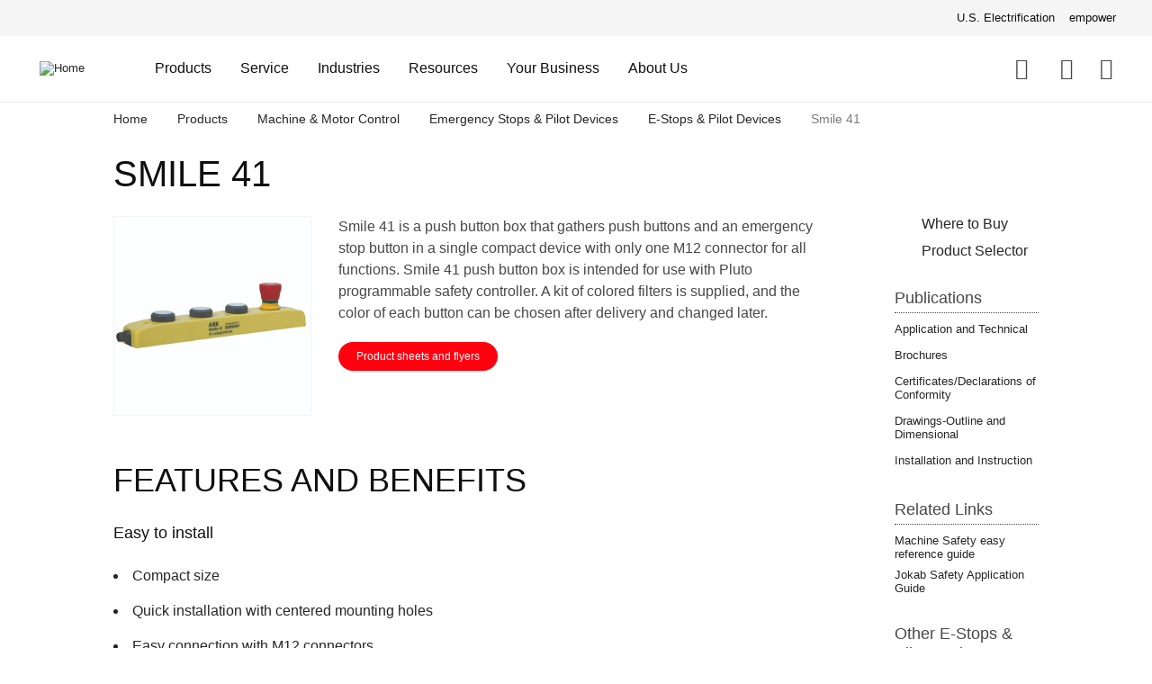

--- FILE ---
content_type: text/html; charset=UTF-8
request_url: https://electrification.us.abb.com/products/emergency-stops-pilot-devices/smile-41
body_size: 11224
content:
<!DOCTYPE html>
<html lang="en" dir="ltr">
<head>
  <meta charset="utf-8" />
<meta name="description" content="Features and benefits Easy to install Compact size Quick installation with centered mounting holes Easy connection with M12 connectors   Optimum interface Primarily used with Pluto Safety PLC with “Illuminated Button” feature Comes with color filters (blue, green, white, red, yellow) for different functions (e.g. request to enter, reset, stop, etc.)" />
<link rel="canonical" href="https://electrification.us.abb.com/products/emergency-stops-pilot-devices/smile-41" />
<meta name="Generator" content="Drupal 10 (https://www.drupal.org)" />
<meta name="MobileOptimized" content="width" />
<meta name="HandheldFriendly" content="true" />
<meta name="viewport" content="width=device-width, initial-scale=1.0" />
<link rel="alternate" hreflang="en" href="https://electrification.us.abb.com/products/emergency-stops-pilot-devices/smile-41" />
<link rel="icon" type="image/png" href="/sites/default/files/favicons/favicon-96x96.png" sizes="96x96" />
<link rel="icon" type="image/svg+xml" href="/sites/default/files/favicons/favicon.svg" />
<link rel="shortcut icon" href="/sites/default/files/favicons/favicon.ico" />
<link rel="apple-touch-icon" sizes="180x180" href="/sites/default/files/favicons/apple-touch-icon.png" />
<link rel="manifest" href="/sites/default/files/favicons/site.webmanifest" />

  <title>Smile 41 | ABB Electrification U.S.</title>
  <link rel="stylesheet" media="all" href="/sites/default/files/css/css_5lET177mTSFubNLjBBheJDPYenydNuRRIF2RGk95k6A.css?delta=0&amp;language=en&amp;theme=abb_theme&amp;include=[base64]" />
<link rel="stylesheet" media="all" href="/sites/default/files/css/css_EHdOvZcQGO-wBSxq1cVZx-odeGiwqN1EHG8XVOW90Sw.css?delta=1&amp;language=en&amp;theme=abb_theme&amp;include=[base64]" />
<link rel="stylesheet" media="all" href="//cdnjs.cloudflare.com/ajax/libs/flexslider/2.7.2/flexslider.min.css" />
<link rel="stylesheet" media="all" href="/sites/default/files/css/css_Aaaug2uIbj2-yPcRbkuvTuf3S_l8mT2N59BmuFLt6i8.css?delta=3&amp;language=en&amp;theme=abb_theme&amp;include=[base64]" />

  <script type="application/json" data-drupal-selector="drupal-settings-json">{"path":{"baseUrl":"\/","pathPrefix":"","currentPath":"node\/2491871","currentPathIsAdmin":false,"isFront":false,"currentLanguage":"en"},"pluralDelimiter":"\u0003","suppressDeprecationErrors":true,"gtag":{"tagId":"G-GE5Q4YT0T8","consentMode":false,"otherIds":[],"events":[],"additionalConfigInfo":[]},"ajaxPageState":{"libraries":"[base64]","theme":"abb_theme","theme_token":null},"ajaxTrustedUrl":{"https:\/\/electrification.us.abb.com\/search":true},"gtm":{"tagId":null,"settings":{"data_layer":"dataLayer","include_classes":false,"allowlist_classes":"","blocklist_classes":"","include_environment":false,"environment_id":"","environment_token":""},"tagIds":["GTM-MR9C7C4"]},"clientside_validation_jquery":{"validate_all_ajax_forms":1,"force_validate_on_blur":false,"messages":{"required":"This field is required.","remote":"Please fix this field.","email":"Please enter a valid email address.","url":"Please enter a valid URL.","date":"Please enter a valid date.","dateISO":"Please enter a valid date (ISO).","number":"Please enter a valid number.","digits":"Please enter only digits.","equalTo":"Please enter the same value again.","maxlength":"Please enter no more than {0} characters.","minlength":"Please enter at least {0} characters.","rangelength":"Please enter a value between {0} and {1} characters long.","range":"Please enter a value between {0} and {1}.","max":"Please enter a value less than or equal to {0}.","min":"Please enter a value greater than or equal to {0}.","step":"Please enter a multiple of {0}."}},"colorbox":{"opacity":"0.85","current":"{current} of {total}","previous":"\u00ab Prev","next":"Next \u00bb","close":"Close","maxWidth":"98%","maxHeight":"98%","fixed":true,"mobiledetect":false,"mobiledevicewidth":"480px"},"marketo_ma":{"track":true,"key":"780-DQM-060","initParams":[],"library":"\/\/munchkin.marketo.net\/munchkin.js"},"data":{"extlink":{"extTarget":true,"extTargetAppendNewWindowLabel":"(opens in a new window)","extTargetNoOverride":true,"extNofollow":false,"extNoreferrer":true,"extFollowNoOverride":false,"extClass":"0","extLabel":"(link is external)","extImgClass":false,"extSubdomains":false,"extExclude":"","extInclude":"","extCssExclude":"","extCssInclude":"","extCssExplicit":"","extAlert":false,"extAlertText":"This link will take you to an external web site. We are not responsible for their content.","extHideIcons":false,"mailtoClass":"0","telClass":"tel","mailtoLabel":"(link sends email)","telLabel":"(link is a phone number)","extUseFontAwesome":false,"extIconPlacement":"append","extFaLinkClasses":"fa fa-external-link","extFaMailtoClasses":"fa fa-envelope-o","extAdditionalLinkClasses":"","extAdditionalMailtoClasses":"","extAdditionalTelClasses":"","extFaTelClasses":"fa fa-phone","whitelistedDomains":[],"extExcludeNoreferrer":""}},"user":{"uid":0,"permissionsHash":"10a6b302be446600d9ce43d5784da36facbfc6a8a0ca8c6b5d4a2c528c70c009"}}</script>
<script src="/sites/default/files/js/js_9j0jINv-l4HXF5be4PY2XLFHQ8iPkojinDlvMu0Vu8k.js?scope=header&amp;delta=0&amp;language=en&amp;theme=abb_theme&amp;include=eJyNikEOwyAMBD9E4EnIgEtJDE7BROnvi5QoanPqZb0zXnDOyhMzmkjsgKa5KbjcWjl0L1-mUQpYm_KUsEgbYDcYDiRxsfOrY30bv-mjab9gSML13_35Q-WZuDreTcAHdJJL2FQoFTQ3VrjLuIsJta9A-kQVmSOhFYgmjrizhhn2X5lVhrqgsM1gzjpl-ADPTHQ2"></script>
<script src="/modules/contrib/google_tag/js/gtag.js?t9aj7g"></script>
<script src="/modules/contrib/google_tag/js/gtm.js?t9aj7g"></script>

</head>
<body class="path-node node--type-product">
  <a href="#main-content" class="visually-hidden focusable">
    Skip to main content
  </a>
  <noscript><iframe src="https://www.googletagmanager.com/ns.html?id=GTM-MR9C7C4"
                  height="0" width="0" style="display:none;visibility:hidden"></iframe></noscript>

    <div class="dialog-off-canvas-main-canvas" data-off-canvas-main-canvas>
    <div id="page-wrapper" class="clearfix">
  <div id="page" class="clearfix">

    <header id="header-outer-wrapper" class="outer-wrapper clearfix">
      <div class="header-desktop">
        <div class="top-header">
            <div class="region region-top-header">
    <nav role="navigation" aria-labelledby="block-headertopmenu-menu" id="block-headertopmenu" class="block block-menu navigation menu--menu-header-top-menu">
            
  <h2 class="visually-hidden" id="block-headertopmenu-menu">Header Top Menu</h2>
  

        
              <ul class="menu">
                    <li class="menu-item menu-item--expanded us-electrification">
        <span class="us-electrification">U.S. Electrification</span>
                                <ul class="menu">
                    <li class="menu-item abb-global-site">
        <a href="https://new.abb.com/" class="abb-global-site">ABB Global Site</a>
              </li>
                <li class="menu-item abb-us-site">
        <a href="https://new.abb.com/us" class="abb-us-site">ABB U.S. Site</a>
              </li>
        </ul>
  
              </li>
                <li class="menu-item empower">
        <a href="https://empower.abb.com/" class="geis-none empower" target="_blank">empower</a>
              </li>
        </ul>
  


  </nav>

  </div>

        </div>
        <div id="header-layout" class="header-layout inner-wrapper clearfix">
                      <div id="site-logo" class="site-logo">
  <a href="https://electrification.us.abb.com/" title="Home" rel="home">
    <img src="https://electrification.us.abb.com/themes/custom/abb_theme/logo.svg" alt="Home" />
  </a>
</div>
                      <div class="region region-header">
    <div id="block-customglobalsearchform" class="block block-abb-search block-custom-global-search-block block-custom-global-search-form">
  
    
      <form class="custom-global-search-form" data-drupal-selector="custom-global-search-form" action="https://electrification.us.abb.com/search" method="post" id="custom-global-search-form" accept-charset="UTF-8">
  <div class="js-form-item form-item js-form-type-search form-type-search js-form-item-k form-item-k form-no-label">
        <input data-drupal-selector="edit-k" data-msg-maxlength="This field field has a maximum length of 64." type="search" id="edit-k" name="k" value="" size="16" maxlength="64" placeholder="Search" class="form-search" />

        </div>
<button data-drupal-selector="edit-search" type="submit" id="edit-search" name="op" value="Search" class="button js-form-submit form-submit icon-search-32">
  <span class="visually-hidden">Search</span>
</button>

<input autocomplete="off" data-drupal-selector="form-n0dr1hbnvuvtztd4mawuqsnyknpjk20lz74gdj3dipu" type="hidden" name="form_build_id" value="form-N0DR1HbnvUvTZtd4MAwUqsnyKNPjK20lZ74GDj3DIpU" />
<input data-drupal-selector="edit-custom-global-search-form" type="hidden" name="form_id" value="custom_global_search_form" />

</form>

  </div>
<nav role="navigation" aria-labelledby="block-quicklinks-menu" id="block-quicklinks" class="block block-menu navigation menu--quick-links">
            
  <h2 class="visually-hidden" id="block-quicklinks-menu">Quick links</h2>
  

        
              <ul class="menu">
                    <li class="menu-item contact-us">
        <a href="https://electrification.us.abb.com/contact-us" class="contact-us" data-drupal-link-system-path="node/56706">Contact Us</a>
              </li>
                <li class="menu-item where-to-buy">
        <a href="https://electrification.us.abb.com/wheretobuy" class="where-to-buy" data-drupal-link-system-path="wheretobuy">Where To Buy</a>
              </li>
        </ul>
  


  </nav>
<nav role="navigation" aria-labelledby="block-mainnavigation-2-menu" id="block-mainnavigation-2" class="block block-menu navigation menu--main">
            
  <h2 class="visually-hidden" id="block-mainnavigation-2-menu">Main navigation</h2>
  

        
              <ul class="menu">
                    <li class="menu-item menu-item--expanded products">
        <a href="https://electrification.us.abb.com/products" class="products" data-drupal-link-system-path="products">Products</a>
                                <ul class="menu">
                    <li class="menu-item critical-power">
        <a href="https://electrification.us.abb.com/products/critical-power" title="Automatic transfer switches (ATS), Surge protection devices (SPD), Uninterruptible power supplies (UPS) and Paralleling switchgear (PSG)." class="critical-power" data-drupal-link-system-path="node/5039">Critical Power</a>
              </li>
                <li class="menu-item digital-solutions">
        <a href="https://electrification.us.abb.com/products/digital-solutions" class="digital-solutions" data-drupal-link-system-path="node/12528031">Digital Solutions</a>
              </li>
                <li class="menu-item installation-products">
        <a href="https://electrification.us.abb.com/products/installation-products" class="installation-products" data-drupal-link-system-path="node/2316201">Installation Products</a>
              </li>
                <li class="menu-item machine--motor-control">
        <a href="https://electrification.us.abb.com/products/machine-safety" class="machine--motor-control">Machine &amp; Motor Control</a>
              </li>
                <li class="menu-item protection-distribution--control">
        <a href="https://electrification.us.abb.com/products/protection-distribution-control" title="Busway, Circuit Breakers, Load Centers, Motor Control Centers, Panelboards, Switchboards, Switchgear, Transformers" class="protection-distribution--control" data-drupal-link-system-path="node/5017">Protection, Distribution &amp; Control</a>
              </li>
        </ul>
  
              </li>
                <li class="menu-item menu-item--expanded service">
        <a href="https://electrification.us.abb.com/service" class="service" data-drupal-link-system-path="node/12292851">Service</a>
                                <ul class="menu">
                    <li class="menu-item aftermarket-parts-spares--consumables">
        <a href="https://electrification.us.abb.com/service/aftermarket-electrical-parts-spares-consumables" class="aftermarket-parts-spares--consumables" data-drupal-link-system-path="node/2374291">Aftermarket Parts, Spares &amp; Consumables</a>
              </li>
                <li class="menu-item on-demand--emergency-services">
        <a href="https://electrification.us.abb.com/service/emergency-electrical-repair-services" class="on-demand--emergency-services" data-drupal-link-system-path="node/7349">On-Demand &amp; Emergency Services</a>
              </li>
                <li class="menu-item end-of-life-services">
        <a href="https://electrification.us.abb.com/service/end-life-services" class="end-of-life-services" data-drupal-link-system-path="node/12299941">End-of-life Services</a>
              </li>
                <li class="menu-item engineered--custom-solutions">
        <a href="https://electrification.us.abb.com/service/engineered-custom-solutions" class="engineered--custom-solutions" data-drupal-link-system-path="node/7350">Engineered &amp; Custom Solutions</a>
              </li>
                <li class="menu-item engineering--consulting">
        <a href="https://electrification.us.abb.com/service/engineering-consulting" class="engineering--consulting" data-drupal-link-system-path="service/engineering-consulting">Engineering &amp; Consulting</a>
              </li>
                <li class="menu-item installation-commissioning--maintenance">
        <a href="https://electrification.us.abb.com/service/electrification-installation-maintenance" class="installation-commissioning--maintenance" data-drupal-link-system-path="node/7355">Installation, Commissioning &amp; Maintenance</a>
              </li>
                <li class="menu-item preventive-maintenance">
        <a href="https://electrification.us.abb.com/preventive-maintenance-outage-support" class="preventive-maintenance" data-drupal-link-system-path="node/4601341">Preventive Maintenance</a>
              </li>
                <li class="menu-item replacement">
        <a href="https://electrification.us.abb.com/service/replacement" class="replacement" data-drupal-link-system-path="node/12299946">Replacement</a>
              </li>
                <li class="menu-item service-agreements">
        <a href="https://new.abb.com/service/electrification/powercare" class="service-agreements">Service Agreements</a>
              </li>
                <li class="menu-item service-centers--manufacturing-sites">
        <a href="https://electrification.us.abb.com/service/service-centers-manufacturing-sites" class="service-centers--manufacturing-sites" data-drupal-link-system-path="node/7500121">Service Centers &amp; Manufacturing Sites</a>
              </li>
                <li class="menu-item upgrades-retrofits--retrofills">
        <a href="https://electrification.us.abb.com/service/upgrades-retrofits-retrofills" class="upgrades-retrofits--retrofills" data-drupal-link-system-path="service/upgrades-retrofits-retrofills">Upgrades, Retrofits &amp; Retrofills</a>
              </li>
        </ul>
  
              </li>
                <li class="menu-item menu-item--expanded industries">
        <a href="https://electrification.us.abb.com/industries" class="industries" data-drupal-link-system-path="industries">Industries</a>
                                <ul class="menu">
                    <li class="menu-item aviation">
        <a href="https://electrification.us.abb.com/industries/airports" class="aviation">Aviation</a>
              </li>
                <li class="menu-item buildings-infrastructure-and-transportation">
        <a href="https://electrification.us.abb.com/industries/buildings-infrastructure-and-transportation" title="Aviation, Commercial Buildings, Data Centers, EV Grid-to-Charger, Healthcare, Residential, Water and Wastewater" class="buildings-infrastructure-and-transportation" data-drupal-link-system-path="node/12513506">Buildings, Infrastructure and Transportation</a>
              </li>
                <li class="menu-item data-center">
        <a href="https://electrification.us.abb.com/industries/data-center" class="data-center" data-drupal-link-system-path="node/4742">Data Center</a>
              </li>
                <li class="menu-item ev-grid-to-charger">
        <a href="https://electrification.us.abb.com/industries/ev-grid-charger" class="ev-grid-to-charger" data-drupal-link-system-path="node/12224096">EV Grid-to-Charger</a>
              </li>
                <li class="menu-item manufacturing">
        <a href="https://electrification.us.abb.com/industries/manufacturing" title="Batteries, Cement, Food and Beverage, Metals, Mining, Oil and Gas, Pulp and Paper" class="manufacturing" data-drupal-link-system-path="node/4739">Manufacturing</a>
              </li>
                <li class="menu-item renewable-energy">
        <a href="https://electrification.us.abb.com/industries/renewable-energy" class="renewable-energy" data-drupal-link-system-path="node/2371566">Renewable Energy</a>
              </li>
                <li class="menu-item residential">
        <a href="https://electrification.us.abb.com/industries/residential" class="residential" data-drupal-link-system-path="node/2339516">Residential</a>
              </li>
                <li class="menu-item utility">
        <a href="https://electrification.us.abb.com/industries/utility" class="utility" data-drupal-link-system-path="node/2352356">Utility</a>
              </li>
                <li class="menu-item explore-industry-solutions">
        <a href="https://bit.ly/explore-industries" class="explore-industry-solutions">Explore Industry Solutions</a>
              </li>
        </ul>
  
              </li>
                <li class="menu-item menu-item--expanded resources">
        <a href="https://electrification.us.abb.com/resources" class="resources" data-drupal-link-system-path="node/4763">Resources</a>
                                <ul class="menu">
                    <li class="menu-item catalog-center">
        <a href="https://electrification.us.abb.com/smart-catalog-center" class="catalog-center">Catalog Center</a>
              </li>
                <li class="menu-item e-news-center">
        <a href="https://electrification.us.abb.com/e-news-center" class="e-news-center" data-drupal-link-system-path="node/2318156">e-News Center</a>
              </li>
                <li class="menu-item insights">
        <a href="https://electrification.us.abb.com/insights" class="insights" data-drupal-link-system-path="insights">Insights</a>
              </li>
                <li class="menu-item new-product-innovations">
        <a href="https://electrification.us.abb.com/npi" class="new-product-innovations" data-drupal-link-system-path="node/7269046">New Product Innovations</a>
              </li>
                <li class="menu-item product-selector">
        <a href="https://empower.abb.com/ecatalog/ec/EN_NA/c/Electrical_Distribution_1000" target="_blank" class="product-selector">Product Selector</a>
              </li>
                <li class="menu-item publication-library">
        <a href="https://electrification.us.abb.com/publibrary" class="publication-library" data-drupal-link-system-path="publibrary">Publication Library</a>
              </li>
                <li class="menu-item tools--calculators">
        <a href="https://electrification.us.abb.com/tools-calculators" class="tools--calculators" data-drupal-link-system-path="node/4764">Tools &amp; Calculators</a>
              </li>
                <li class="menu-item training">
        <a href="https://electrification.us.abb.com/training" title="Find available training for you and your staff with our online training course finder, webinar center, and back to basics training. ABB also offers in-person training courses for residential, commercial, and industrial markets." class="training" data-drupal-link-system-path="node/2757396">Training</a>
              </li>
                <li class="menu-item webinar-center">
        <a href="https://hub.electrification.us.abb.com/wcc/eh/3089867/abb-us-webinar-center" class="webinar-center">Webinar Center</a>
              </li>
                <li class="menu-item where-to-buy">
        <a href="https://electrification.us.abb.com/wheretobuy" class="where-to-buy" data-drupal-link-system-path="wheretobuy">Where to Buy</a>
              </li>
        </ul>
  
              </li>
                <li class="menu-item menu-item--expanded your-business">
        <a href="https://electrification.us.abb.com/your-business" class="your-business" data-drupal-link-system-path="your-business">Your Business</a>
                                <ul class="menu">
                    <li class="menu-item consulting---design-engineer">
        <a href="https://electrification.us.abb.com/your-business/consulting-design-engineer" class="consulting---design-engineer" data-drupal-link-system-path="node/4768">Consulting / Design Engineer</a>
              </li>
                <li class="menu-item contractor">
        <a href="https://electrification.us.abb.com/your-business/contractor" class="contractor" data-drupal-link-system-path="node/1076226">Contractor</a>
              </li>
                <li class="menu-item distributor">
        <a href="https://electrification.us.abb.com/your-business/distributor" class="distributor" data-drupal-link-system-path="node/7359">Distributor</a>
              </li>
                <li class="menu-item facilities-operations">
        <a href="https://electrification.us.abb.com/your-business/facilities-operations" class="facilities-operations" data-drupal-link-system-path="node/7361">Facilities Operations</a>
              </li>
                <li class="menu-item home-builder">
        <a href="https://electrification.us.abb.com/your-business/home-builder" class="home-builder" data-drupal-link-system-path="node/12229281">Home Builder</a>
              </li>
                <li class="menu-item oem">
        <a href="https://electrification.us.abb.com/your-business/oem" class="oem" data-drupal-link-system-path="node/2371516">OEM</a>
              </li>
        </ul>
  
              </li>
                <li class="menu-item menu-item--expanded about-us">
        <a href="https://electrification.us.abb.com/about-us" class="about-us" data-drupal-link-system-path="node/2947521">About Us</a>
                                <ul class="menu">
                    <li class="menu-item careers">
        <a href="https://careers.abb/global/en/home" class="careers">Careers</a>
              </li>
                <li class="menu-item events">
        <a href="https://electrification.us.abb.com/events" class="events" data-drupal-link-system-path="node/3012831">Events</a>
              </li>
                <li class="menu-item nascar-partnership">
        <a href="https://new.abb.com/us/abb-nascar" class="nascar-partnership">NASCAR Partnership</a>
              </li>
                <li class="menu-item news">
        <a href="https://electrification.us.abb.com/news" class="news" data-drupal-link-system-path="news">News</a>
              </li>
                <li class="menu-item powerbetter-roadshow">
        <a href="https://electrification.us.abb.com/powerbetter-roadshow" class="powerbetter-roadshow" data-drupal-link-system-path="node/12721201">#PowerBetter Roadshow</a>
              </li>
                <li class="menu-item sustainability">
        <a href="https://global.abb/group/en/sustainability" class="sustainability">Sustainability</a>
              </li>
        </ul>
  
              </li>
        </ul>
  


  </nav>

  </div>

        </div>
        <div class="header-border"></div>
      </div>
      <div class="header-mobile">
        <div class="header-mobile-top">
                      <div id="site-logo" class="site-logo">
  <a href="https://electrification.us.abb.com/" title="Home" rel="home">
    <img src="https://electrification.us.abb.com/themes/custom/abb_theme/logo.svg" alt="Home" />
  </a>
</div>
                    <button class="header-mobile-toggler" type="button" aria-label="Toggle navigation">
            <svg xmlns="http://www.w3.org/2000/svg" viewBox="0 0 24 20">
              <path d="M0 0h24v2H0V0zM0 9h24v2H0V9zM0 18h24v2H0v-2z"/>
            </svg>
          </button>
        </div>
          <div class="region region-header">
    <div id="block-customglobalsearchform" class="block block-abb-search block-custom-global-search-block block-custom-global-search-form">
  
    
      <form class="custom-global-search-form" data-drupal-selector="custom-global-search-form" action="https://electrification.us.abb.com/search" method="post" id="custom-global-search-form" accept-charset="UTF-8">
  <div class="js-form-item form-item js-form-type-search form-type-search js-form-item-k form-item-k form-no-label">
        <input data-drupal-selector="edit-k" data-msg-maxlength="This field field has a maximum length of 64." type="search" id="edit-k" name="k" value="" size="16" maxlength="64" placeholder="Search" class="form-search" />

        </div>
<button data-drupal-selector="edit-search" type="submit" id="edit-search" name="op" value="Search" class="button js-form-submit form-submit icon-search-32">
  <span class="visually-hidden">Search</span>
</button>

<input autocomplete="off" data-drupal-selector="form-n0dr1hbnvuvtztd4mawuqsnyknpjk20lz74gdj3dipu" type="hidden" name="form_build_id" value="form-N0DR1HbnvUvTZtd4MAwUqsnyKNPjK20lZ74GDj3DIpU" />
<input data-drupal-selector="edit-custom-global-search-form" type="hidden" name="form_id" value="custom_global_search_form" />

</form>

  </div>
<nav role="navigation" aria-labelledby="block-quicklinks-menu" id="block-quicklinks" class="block block-menu navigation menu--quick-links">
            
  <h2 class="visually-hidden" id="block-quicklinks-menu">Quick links</h2>
  

        
              <ul class="menu">
                    <li class="menu-item contact-us">
        <a href="https://electrification.us.abb.com/contact-us" class="contact-us" data-drupal-link-system-path="node/56706">Contact Us</a>
              </li>
                <li class="menu-item where-to-buy">
        <a href="https://electrification.us.abb.com/wheretobuy" class="where-to-buy" data-drupal-link-system-path="wheretobuy">Where To Buy</a>
              </li>
        </ul>
  


  </nav>
<nav role="navigation" aria-labelledby="block-mainnavigation-2-menu" id="block-mainnavigation-2" class="block block-menu navigation menu--main">
            
  <h2 class="visually-hidden" id="block-mainnavigation-2-menu">Main navigation</h2>
  

        
              <ul class="menu">
                    <li class="menu-item menu-item--expanded products">
        <a href="https://electrification.us.abb.com/products" class="products" data-drupal-link-system-path="products">Products</a>
                                <ul class="menu">
                    <li class="menu-item critical-power">
        <a href="https://electrification.us.abb.com/products/critical-power" title="Automatic transfer switches (ATS), Surge protection devices (SPD), Uninterruptible power supplies (UPS) and Paralleling switchgear (PSG)." class="critical-power" data-drupal-link-system-path="node/5039">Critical Power</a>
              </li>
                <li class="menu-item digital-solutions">
        <a href="https://electrification.us.abb.com/products/digital-solutions" class="digital-solutions" data-drupal-link-system-path="node/12528031">Digital Solutions</a>
              </li>
                <li class="menu-item installation-products">
        <a href="https://electrification.us.abb.com/products/installation-products" class="installation-products" data-drupal-link-system-path="node/2316201">Installation Products</a>
              </li>
                <li class="menu-item machine--motor-control">
        <a href="https://electrification.us.abb.com/products/machine-safety" class="machine--motor-control">Machine &amp; Motor Control</a>
              </li>
                <li class="menu-item protection-distribution--control">
        <a href="https://electrification.us.abb.com/products/protection-distribution-control" title="Busway, Circuit Breakers, Load Centers, Motor Control Centers, Panelboards, Switchboards, Switchgear, Transformers" class="protection-distribution--control" data-drupal-link-system-path="node/5017">Protection, Distribution &amp; Control</a>
              </li>
        </ul>
  
              </li>
                <li class="menu-item menu-item--expanded service">
        <a href="https://electrification.us.abb.com/service" class="service" data-drupal-link-system-path="node/12292851">Service</a>
                                <ul class="menu">
                    <li class="menu-item aftermarket-parts-spares--consumables">
        <a href="https://electrification.us.abb.com/service/aftermarket-electrical-parts-spares-consumables" class="aftermarket-parts-spares--consumables" data-drupal-link-system-path="node/2374291">Aftermarket Parts, Spares &amp; Consumables</a>
              </li>
                <li class="menu-item on-demand--emergency-services">
        <a href="https://electrification.us.abb.com/service/emergency-electrical-repair-services" class="on-demand--emergency-services" data-drupal-link-system-path="node/7349">On-Demand &amp; Emergency Services</a>
              </li>
                <li class="menu-item end-of-life-services">
        <a href="https://electrification.us.abb.com/service/end-life-services" class="end-of-life-services" data-drupal-link-system-path="node/12299941">End-of-life Services</a>
              </li>
                <li class="menu-item engineered--custom-solutions">
        <a href="https://electrification.us.abb.com/service/engineered-custom-solutions" class="engineered--custom-solutions" data-drupal-link-system-path="node/7350">Engineered &amp; Custom Solutions</a>
              </li>
                <li class="menu-item engineering--consulting">
        <a href="https://electrification.us.abb.com/service/engineering-consulting" class="engineering--consulting" data-drupal-link-system-path="service/engineering-consulting">Engineering &amp; Consulting</a>
              </li>
                <li class="menu-item installation-commissioning--maintenance">
        <a href="https://electrification.us.abb.com/service/electrification-installation-maintenance" class="installation-commissioning--maintenance" data-drupal-link-system-path="node/7355">Installation, Commissioning &amp; Maintenance</a>
              </li>
                <li class="menu-item preventive-maintenance">
        <a href="https://electrification.us.abb.com/preventive-maintenance-outage-support" class="preventive-maintenance" data-drupal-link-system-path="node/4601341">Preventive Maintenance</a>
              </li>
                <li class="menu-item replacement">
        <a href="https://electrification.us.abb.com/service/replacement" class="replacement" data-drupal-link-system-path="node/12299946">Replacement</a>
              </li>
                <li class="menu-item service-agreements">
        <a href="https://new.abb.com/service/electrification/powercare" class="service-agreements">Service Agreements</a>
              </li>
                <li class="menu-item service-centers--manufacturing-sites">
        <a href="https://electrification.us.abb.com/service/service-centers-manufacturing-sites" class="service-centers--manufacturing-sites" data-drupal-link-system-path="node/7500121">Service Centers &amp; Manufacturing Sites</a>
              </li>
                <li class="menu-item upgrades-retrofits--retrofills">
        <a href="https://electrification.us.abb.com/service/upgrades-retrofits-retrofills" class="upgrades-retrofits--retrofills" data-drupal-link-system-path="service/upgrades-retrofits-retrofills">Upgrades, Retrofits &amp; Retrofills</a>
              </li>
        </ul>
  
              </li>
                <li class="menu-item menu-item--expanded industries">
        <a href="https://electrification.us.abb.com/industries" class="industries" data-drupal-link-system-path="industries">Industries</a>
                                <ul class="menu">
                    <li class="menu-item aviation">
        <a href="https://electrification.us.abb.com/industries/airports" class="aviation">Aviation</a>
              </li>
                <li class="menu-item buildings-infrastructure-and-transportation">
        <a href="https://electrification.us.abb.com/industries/buildings-infrastructure-and-transportation" title="Aviation, Commercial Buildings, Data Centers, EV Grid-to-Charger, Healthcare, Residential, Water and Wastewater" class="buildings-infrastructure-and-transportation" data-drupal-link-system-path="node/12513506">Buildings, Infrastructure and Transportation</a>
              </li>
                <li class="menu-item data-center">
        <a href="https://electrification.us.abb.com/industries/data-center" class="data-center" data-drupal-link-system-path="node/4742">Data Center</a>
              </li>
                <li class="menu-item ev-grid-to-charger">
        <a href="https://electrification.us.abb.com/industries/ev-grid-charger" class="ev-grid-to-charger" data-drupal-link-system-path="node/12224096">EV Grid-to-Charger</a>
              </li>
                <li class="menu-item manufacturing">
        <a href="https://electrification.us.abb.com/industries/manufacturing" title="Batteries, Cement, Food and Beverage, Metals, Mining, Oil and Gas, Pulp and Paper" class="manufacturing" data-drupal-link-system-path="node/4739">Manufacturing</a>
              </li>
                <li class="menu-item renewable-energy">
        <a href="https://electrification.us.abb.com/industries/renewable-energy" class="renewable-energy" data-drupal-link-system-path="node/2371566">Renewable Energy</a>
              </li>
                <li class="menu-item residential">
        <a href="https://electrification.us.abb.com/industries/residential" class="residential" data-drupal-link-system-path="node/2339516">Residential</a>
              </li>
                <li class="menu-item utility">
        <a href="https://electrification.us.abb.com/industries/utility" class="utility" data-drupal-link-system-path="node/2352356">Utility</a>
              </li>
                <li class="menu-item explore-industry-solutions">
        <a href="https://bit.ly/explore-industries" class="explore-industry-solutions">Explore Industry Solutions</a>
              </li>
        </ul>
  
              </li>
                <li class="menu-item menu-item--expanded resources">
        <a href="https://electrification.us.abb.com/resources" class="resources" data-drupal-link-system-path="node/4763">Resources</a>
                                <ul class="menu">
                    <li class="menu-item catalog-center">
        <a href="https://electrification.us.abb.com/smart-catalog-center" class="catalog-center">Catalog Center</a>
              </li>
                <li class="menu-item e-news-center">
        <a href="https://electrification.us.abb.com/e-news-center" class="e-news-center" data-drupal-link-system-path="node/2318156">e-News Center</a>
              </li>
                <li class="menu-item insights">
        <a href="https://electrification.us.abb.com/insights" class="insights" data-drupal-link-system-path="insights">Insights</a>
              </li>
                <li class="menu-item new-product-innovations">
        <a href="https://electrification.us.abb.com/npi" class="new-product-innovations" data-drupal-link-system-path="node/7269046">New Product Innovations</a>
              </li>
                <li class="menu-item product-selector">
        <a href="https://empower.abb.com/ecatalog/ec/EN_NA/c/Electrical_Distribution_1000" target="_blank" class="product-selector">Product Selector</a>
              </li>
                <li class="menu-item publication-library">
        <a href="https://electrification.us.abb.com/publibrary" class="publication-library" data-drupal-link-system-path="publibrary">Publication Library</a>
              </li>
                <li class="menu-item tools--calculators">
        <a href="https://electrification.us.abb.com/tools-calculators" class="tools--calculators" data-drupal-link-system-path="node/4764">Tools &amp; Calculators</a>
              </li>
                <li class="menu-item training">
        <a href="https://electrification.us.abb.com/training" title="Find available training for you and your staff with our online training course finder, webinar center, and back to basics training. ABB also offers in-person training courses for residential, commercial, and industrial markets." class="training" data-drupal-link-system-path="node/2757396">Training</a>
              </li>
                <li class="menu-item webinar-center">
        <a href="https://hub.electrification.us.abb.com/wcc/eh/3089867/abb-us-webinar-center" class="webinar-center">Webinar Center</a>
              </li>
                <li class="menu-item where-to-buy">
        <a href="https://electrification.us.abb.com/wheretobuy" class="where-to-buy" data-drupal-link-system-path="wheretobuy">Where to Buy</a>
              </li>
        </ul>
  
              </li>
                <li class="menu-item menu-item--expanded your-business">
        <a href="https://electrification.us.abb.com/your-business" class="your-business" data-drupal-link-system-path="your-business">Your Business</a>
                                <ul class="menu">
                    <li class="menu-item consulting---design-engineer">
        <a href="https://electrification.us.abb.com/your-business/consulting-design-engineer" class="consulting---design-engineer" data-drupal-link-system-path="node/4768">Consulting / Design Engineer</a>
              </li>
                <li class="menu-item contractor">
        <a href="https://electrification.us.abb.com/your-business/contractor" class="contractor" data-drupal-link-system-path="node/1076226">Contractor</a>
              </li>
                <li class="menu-item distributor">
        <a href="https://electrification.us.abb.com/your-business/distributor" class="distributor" data-drupal-link-system-path="node/7359">Distributor</a>
              </li>
                <li class="menu-item facilities-operations">
        <a href="https://electrification.us.abb.com/your-business/facilities-operations" class="facilities-operations" data-drupal-link-system-path="node/7361">Facilities Operations</a>
              </li>
                <li class="menu-item home-builder">
        <a href="https://electrification.us.abb.com/your-business/home-builder" class="home-builder" data-drupal-link-system-path="node/12229281">Home Builder</a>
              </li>
                <li class="menu-item oem">
        <a href="https://electrification.us.abb.com/your-business/oem" class="oem" data-drupal-link-system-path="node/2371516">OEM</a>
              </li>
        </ul>
  
              </li>
                <li class="menu-item menu-item--expanded about-us">
        <a href="https://electrification.us.abb.com/about-us" class="about-us" data-drupal-link-system-path="node/2947521">About Us</a>
                                <ul class="menu">
                    <li class="menu-item careers">
        <a href="https://careers.abb/global/en/home" class="careers">Careers</a>
              </li>
                <li class="menu-item events">
        <a href="https://electrification.us.abb.com/events" class="events" data-drupal-link-system-path="node/3012831">Events</a>
              </li>
                <li class="menu-item nascar-partnership">
        <a href="https://new.abb.com/us/abb-nascar" class="nascar-partnership">NASCAR Partnership</a>
              </li>
                <li class="menu-item news">
        <a href="https://electrification.us.abb.com/news" class="news" data-drupal-link-system-path="news">News</a>
              </li>
                <li class="menu-item powerbetter-roadshow">
        <a href="https://electrification.us.abb.com/powerbetter-roadshow" class="powerbetter-roadshow" data-drupal-link-system-path="node/12721201">#PowerBetter Roadshow</a>
              </li>
                <li class="menu-item sustainability">
        <a href="https://global.abb/group/en/sustainability" class="sustainability">Sustainability</a>
              </li>
        </ul>
  
              </li>
        </ul>
  


  </nav>

  </div>

      </div>
    </header> <!-- /.section, /#header-->

        <section id="core-outer-wrapper" class="outer-wrapper clearfix">
      <div id="core-layout" class=" inner-wrapper clearfix">
            <div class="region region-highlighted">
    <div data-drupal-messages-fallback class="hidden"></div>

  </div>

      </div>
    </section>
    
          <section id="preface-outer-wrapper" class="outer-wrapper clearfix">
        <div id="preface-layout" class=" inner-wrapper clearfix">

                        <div class="region region-preface-first">
    <div class="views-element-container block block-views block-views-blockheader-banner-image-path-specific-banner" id="block-views-block-header-banner-image-path-specific-banner">
  
    
      <div><div class="view view-header-banner-image view-id-header_banner_image view-display-id-path_specific_banner js-view-dom-id-bb369eef59630af31d76d42d263eef7b81497bbf698f09edd21f79d6fcd38c1f">
  
    
      
  
          </div>
</div>

  </div>

  </div>

          
          
          
          
        </div><!-- /#preface-layout -->
      </section> <!-- /#preface-wrapper -->
    
    <section id="content-outer-wrapper" class="outer-wrapper clearfix">
      <div id="main-layout" class=" container-12 inner-wrapper clearfix">

                    <div class="grid-12 region region-content">
    <div id="block-breadcrumbs" class="block block-system block-system-breadcrumb-block block-breadcrumbs">
  
    
        <nav class="breadcrumb" role="navigation" aria-labelledby="system-breadcrumb">
    <h2 id="system-breadcrumb" class="visually-hidden">Breadcrumb</h2>
    <ol>
          <li>
                  <a href="/">Home</a>
              </li>
          <li>
                  <a href="/products">Products</a>
              </li>
          <li>
                  <a href="/products/machine-motor-control">Machine &amp; Motor Control</a>
              </li>
          <li>
                  <a href="/products/emergency-stops-pilot-devices">Emergency Stops &amp; Pilot Devices</a>
              </li>
          <li>
                  <a href="/products/emergency-stops-pilot-devices/e-stops-pilot-devices">E-Stops &amp; Pilot Devices</a>
              </li>
          <li>
                  Smile 41
              </li>
        </ol>
  </nav>

  </div>
<div id="block-mainpagecontent" class="block block-system block-system-main-block block-main-page-content">
  
    
      
<article class="node node--type-product node--view-mode-full">

  
    

  
  <div class="node__content">
      <div class="layout layout--onecol">
    <div  class="layout__region layout__region--content">
      <div class="block block-layout-builder block-field-blocknodeproducttitle block-h1-title">
  
    
      <span class="field field--name-title field--type-string field--label-hidden"><h1 class="title" id="page-title">Smile 41</h1>
</span>

  </div>
<div class="block block-layout-builder block-extra-field-blocknodeproductworkbench-moderation-control">
  
    
      
  </div>

    </div>
  </div>
  <div class="layout--twocol-product-section">

          <div  class="layout__region layout__region--first">
                  <div  class="layout__region layout__region--content_left">
            <div class="block block-layout-builder block-field-blocknodeproductfield-teaser-image block-teaser-image">
  
    
      



            <div class="field field--name-field-teaser-image field--type-entity-reference field--label-hidden field__item">  <img loading="lazy" src="/sites/default/files/smile_41_estop.jpg" width="600" height="600" title="Smile 41 E-stop for Machine Safety" />

</div>
      
  </div>
<div class="block block-layout-builder block-field-blocknodeproductfield-e-catalog block-e-catalog">
  
    
      
  <div class="field field--name-field-e-catalog field--type-link field--label-above">
    <div class="field__label">e-Catalog</div>
              <div class="field__item"><a href="https://empower.abb.com/ecatalog/ec/EN_NA/c/Machine_Safety">Product Selector</a></div>
          </div>

  </div>

          </div>
                          <div  class="layout__region layout__region--content_right">
            <div class="block block-layout-builder block-field-blocknodeproductfield-product-description block-product-description">
  
    
      
            <div class="clearfix text-formatted field field--name-field-product-description field--type-text-long field--label-hidden field__item"><p>Smile 41 is a push button box that gathers push buttons and an emergency stop button in a single compact device with only one M12 connector for all functions. Smile 41 push button box is intended for use with Pluto programmable safety controller. A kit of colored filters is supplied, and the color of each button can be chosen after delivery and changed later.</p>

<p><a class="red-button-sm" href="/publibrary/product/smile-41/brochures">Product sheets and flyers</a></p>
</div>
      
  </div>

          </div>
                          <div class="layout__region--first_inner">
            <div class="block block-layout-builder block-field-blocknodeproductbody">
  
    
      
            <div class="clearfix text-formatted field field--name-body field--type-text-with-summary field--label-hidden field__item"><h3 class="voice-display--uppercase">Features and benefits</h3>

<h6>Easy to install</h6>

<ul>
	<li>Compact size</li>
	<li>Quick installation with centered mounting holes</li>
	<li>Easy connection with M12 connectors<br>
	&nbsp;</li>
</ul>

<h6>Optimum interface</h6>

<ul>
	<li>Primarily used with Pluto Safety PLC with “Illuminated Button” feature</li>
	<li>Comes with color filters (blue, green, white, red, yellow) for different functions (e.g. request to enter, reset, stop,&nbsp;etc.)<br>
	&nbsp;</li>
</ul>

<h3 class="voice-display--uppercase">Application</h3>

<p>Emergency stop is used to stop unsafe machine functions in order to prevent an accident or reduce its consequences. Extra buttons can be used for functions like request to enter, reset, start, stop, etc.</p>
</div>
      
  </div>
<div class="views-element-container block block-views block-views-blockslider-related-industries__-general">
  
      <h2>Related Industries</h2>
    
      <div><div class="view view-slider view-id-slider view-display-id-related_industries___general js-view-dom-id-44b2a4d043e28758dd09241800a18245949f21076b9e19275f638ac8ee274688">
  
    
      <div class="view-header">
      <div id="numpager"><span class="numpager"></span></div>
    </div>
      
      <div class="view-content">
      

<div class="item-list slider-related-items">
  
    <section class="slider">
      <div class="flexslider">

        <ul class="slides">

                      <li><div class="views-field views-field-field-teaser-image"><div class="field-content">  <a href="/industries/manufacturing" hreflang="en"><img loading="lazy" src="/sites/default/files/styles/related_stuff_thumbnail_180_123/public/2023-06/industries-industrial_450x422.jpg?itok=EBt3K4Zd" width="180" height="123" alt="ABB Electrification | Industrial" class="image-style-related-stuff-thumbnail-180-123" />

</a>
</div></div><div class="views-field views-field-title"><span class="field-content"><a href="/industries/manufacturing" hreflang="en">Manufacturing</a></span></div></li>
          
        </ul>

      </div>
    </section>

</div>

    </div>
  
          </div>
</div>

  </div>
<div class="views-element-container block block-views block-views-blockslider-related-products__-general">
  
      <h2>Related Products</h2>
    
      <div><div class="view view-slider view-id-slider view-display-id-related_products___general js-view-dom-id-c2ac6360c6a6d1e9c6b641aeafec063856d93a510346aa4def260e358f7b188c">
  
    
      <div class="view-header">
      <div id="numpager"><span class="numpager"></span></div>
    </div>
      
      <div class="view-content">
      

<div class="item-list slider-related-items">
  
    <section class="slider">
      <div class="flexslider">

        <ul class="slides">

                      <li><div class="views-field views-field-field-teaser-image"><div class="field-content">  <a href="/products/programmable-safety-controllers/pluto-safety-plc" hreflang="en"><img loading="lazy" src="/sites/default/files/styles/related_stuff_thumbnail_180_123/public/pluto_safety_plc_machine_safety.jpg?itok=lpG2uiEM" width="180" height="123" title="Pluto Safety PLC for Machine Safety" class="image-style-related-stuff-thumbnail-180-123" />

</a>
</div></div><div class="views-field views-field-title"><span class="field-content"><a href="/products/programmable-safety-controllers/pluto-safety-plc" hreflang="en">Pluto Safety PLC</a></span></div></li>
          
        </ul>

      </div>
    </section>

</div>

    </div>
  
          </div>
</div>

  </div>

          </div>
              </div>
    
          <div  class="layout__region layout__region--second">
        <div class="btn-wtb block block-abb-wtb block-abb-wtb-product-button block-product---where-to-buy">
  
    
      <a href="/wheretobuy">Where to Buy</a>
  </div>
<div class="block block-layout-builder block-field-blocknodeproductfield-e-catalog block-e-catalog">
  
    
      
            <div class="field field--name-field-e-catalog field--type-link field--label-hidden field__item"><a href="https://empower.abb.com/ecatalog/ec/EN_NA/c/Machine_Safety">Product Selector</a></div>
      
  </div>
<div class="block block-abb-publication block-abb-publication-related-publications block-publications">
  
      <h2>Publications</h2>
    
      <div class="item-list"><ul><li><a href="/publibrary/product/smile-41/application-and-technical">Application and Technical</a></li><li><a href="/publibrary/product/smile-41/brochures">Brochures</a></li><li><a href="/publibrary/product/smile-41/certificatesdeclarations-conformity">Certificates/Declarations of Conformity</a></li><li><a href="/publibrary/product/smile-41/drawings-outline-and-dimensional">Drawings-Outline and Dimensional</a></li><li><a href="/publibrary/product/smile-41/installation-and-instruction">Installation and Instruction</a></li></ul></div>
  </div>
<div class="block block-layout-builder block-field-blocknodeproductfield-related-link block-related-links">
  
    
      
  <div class="field field--name-field-related-link field--type-link field--label-above">
    <div class="field__label">Related Links</div>
          <div class="field__items">
              <div class="field__item"><a href="https://search.abb.com/library/Download.aspx?DocumentID=1SXU172076N0201&amp;LanguageCode=en&amp;DocumentPartId=&amp;Action=Launch">Machine Safety easy reference guide</a></div>
          <div class="field__item"><a href="https://search.abb.com/library/Download.aspx?DocumentID=1SXU172080G0201&amp;LanguageCode=en&amp;DocumentPartId=&amp;Action=Launch">Jokab Safety Application Guide</a></div>
              </div>
      </div>

  </div>
<div class="views-element-container block block-views block-views-blockproducts-other-products">
  
      <h2><a href="/products/emergency-stops-pilot-devices/e-stops-pilot-devices">Other E-Stops &amp; Pilot Devices</a></h2>
    
      <div><div class="view view-products view-id-products view-display-id-other_products js-view-dom-id-47f29ae00e1be24d3dc08d86f74d457bd7a87f6cf314c334c88fe1f19c64b1ff">
  
    
      
      <div class="view-content">
          <div class="views-row"><div class="views-field views-field-title-1 title"><span class="field-content"><a href="/products/emergency-stops-pilot-devices/smile-emergency-stops" hreflang="en">Smile Emergency Stops</a></span></div></div>
    <div class="views-row"><div class="views-field views-field-title-1 title"><span class="field-content"><a href="/products/emergency-stops-pilot-devices/smile-tina-emergency-stops" hreflang="en">Smile Tina Emergency Stops</a></span></div></div>
    <div class="views-row"><div class="views-field views-field-title-1 title"><span class="field-content"><a href="/products/emergency-stops-pilot-devices/inca-emergency-stops" hreflang="en">Inca Emergency Stops</a></span></div></div>
    <div class="views-row"><div class="views-field views-field-title-1 title"><span class="field-content"><a href="/products/emergency-stops-pilot-devices/inca-tina-emergency-stops" hreflang="en">Inca Tina Emergency Stops</a></span></div></div>
    <div class="views-row"><div class="views-field views-field-title-1 title"><span class="field-content"><a href="/products/emergency-stops-pilot-devices/linestrong-rope-pulls" hreflang="en">LineStrong Rope Pulls </a></span></div></div>
    <div class="views-row"><div class="views-field views-field-title-1 title"><span class="field-content"><a href="/products/emergency-stops-pilot-devices/estrong" hreflang="en">EStrong</a></span></div></div>
    <div class="views-row"><div class="views-field views-field-title-1 title"><span class="field-content"><a href="/products/emergency-stops-pilot-devices/smile-reset" hreflang="en">Smile Reset</a></span></div></div>

    </div>
  
          </div>
</div>

  </div>

      </div>
    
  </div>

  </div>

</article>

  </div>

  </div>

        
        
        
      </div><!-- /#main -->
    </section><!-- /#main-outer-wrapper -->

    
          <footer id="footer-outer-wrapper" class="outer-wrapper clearfix">
        <div class="footer-top">
          <div id="site-logo-footer" class="site-logo__footer">
  <a href="https://electrification.us.abb.com/" title="Home" rel="home">
    <img src="/themes/custom/abb_theme/logo-footer.svg" alt="Home" />
  </a>
</div>
        </div>
                <div id="footer-layout" role="contentinfo" class="footer-layout inner-wrapper clearfix">
          <div class="container-12">
            <div class="grid-12">
                <div class="region region-footer">
    <nav role="navigation" aria-labelledby="block-mainnavigation-menu" id="block-mainnavigation" class="block block-menu navigation menu--main">
            
  <h2 class="visually-hidden" id="block-mainnavigation-menu">Main navigation</h2>
  

        
              <ul class="menu">
                    <li class="menu-item menu-item--expanded products">
        <a href="https://electrification.us.abb.com/products" class="products" data-drupal-link-system-path="products">Products</a>
                                <ul class="menu">
                    <li class="menu-item critical-power">
        <a href="https://electrification.us.abb.com/products/critical-power" title="Automatic transfer switches (ATS), Surge protection devices (SPD), Uninterruptible power supplies (UPS) and Paralleling switchgear (PSG)." class="critical-power" data-drupal-link-system-path="node/5039">Critical Power</a>
              </li>
                <li class="menu-item digital-solutions">
        <a href="https://electrification.us.abb.com/products/digital-solutions" class="digital-solutions" data-drupal-link-system-path="node/12528031">Digital Solutions</a>
              </li>
                <li class="menu-item installation-products">
        <a href="https://electrification.us.abb.com/products/installation-products" class="installation-products" data-drupal-link-system-path="node/2316201">Installation Products</a>
              </li>
                <li class="menu-item machine--motor-control">
        <a href="https://electrification.us.abb.com/products/machine-safety" class="machine--motor-control">Machine &amp; Motor Control</a>
              </li>
                <li class="menu-item protection-distribution--control">
        <a href="https://electrification.us.abb.com/products/protection-distribution-control" title="Busway, Circuit Breakers, Load Centers, Motor Control Centers, Panelboards, Switchboards, Switchgear, Transformers" class="protection-distribution--control" data-drupal-link-system-path="node/5017">Protection, Distribution &amp; Control</a>
              </li>
        </ul>
  
              </li>
                <li class="menu-item menu-item--expanded service">
        <a href="https://electrification.us.abb.com/service" class="service" data-drupal-link-system-path="node/12292851">Service</a>
                                <ul class="menu">
                    <li class="menu-item aftermarket-parts-spares--consumables">
        <a href="https://electrification.us.abb.com/service/aftermarket-electrical-parts-spares-consumables" class="aftermarket-parts-spares--consumables" data-drupal-link-system-path="node/2374291">Aftermarket Parts, Spares &amp; Consumables</a>
              </li>
                <li class="menu-item on-demand--emergency-services">
        <a href="https://electrification.us.abb.com/service/emergency-electrical-repair-services" class="on-demand--emergency-services" data-drupal-link-system-path="node/7349">On-Demand &amp; Emergency Services</a>
              </li>
                <li class="menu-item end-of-life-services">
        <a href="https://electrification.us.abb.com/service/end-life-services" class="end-of-life-services" data-drupal-link-system-path="node/12299941">End-of-life Services</a>
              </li>
                <li class="menu-item engineered--custom-solutions">
        <a href="https://electrification.us.abb.com/service/engineered-custom-solutions" class="engineered--custom-solutions" data-drupal-link-system-path="node/7350">Engineered &amp; Custom Solutions</a>
              </li>
                <li class="menu-item engineering--consulting">
        <a href="https://electrification.us.abb.com/service/engineering-consulting" class="engineering--consulting" data-drupal-link-system-path="service/engineering-consulting">Engineering &amp; Consulting</a>
              </li>
                <li class="menu-item installation-commissioning--maintenance">
        <a href="https://electrification.us.abb.com/service/electrification-installation-maintenance" class="installation-commissioning--maintenance" data-drupal-link-system-path="node/7355">Installation, Commissioning &amp; Maintenance</a>
              </li>
                <li class="menu-item preventive-maintenance">
        <a href="https://electrification.us.abb.com/preventive-maintenance-outage-support" class="preventive-maintenance" data-drupal-link-system-path="node/4601341">Preventive Maintenance</a>
              </li>
                <li class="menu-item replacement">
        <a href="https://electrification.us.abb.com/service/replacement" class="replacement" data-drupal-link-system-path="node/12299946">Replacement</a>
              </li>
                <li class="menu-item service-agreements">
        <a href="https://new.abb.com/service/electrification/powercare" class="service-agreements">Service Agreements</a>
              </li>
                <li class="menu-item service-centers--manufacturing-sites">
        <a href="https://electrification.us.abb.com/service/service-centers-manufacturing-sites" class="service-centers--manufacturing-sites" data-drupal-link-system-path="node/7500121">Service Centers &amp; Manufacturing Sites</a>
              </li>
                <li class="menu-item upgrades-retrofits--retrofills">
        <a href="https://electrification.us.abb.com/service/upgrades-retrofits-retrofills" class="upgrades-retrofits--retrofills" data-drupal-link-system-path="service/upgrades-retrofits-retrofills">Upgrades, Retrofits &amp; Retrofills</a>
              </li>
        </ul>
  
              </li>
                <li class="menu-item menu-item--expanded industries">
        <a href="https://electrification.us.abb.com/industries" class="industries" data-drupal-link-system-path="industries">Industries</a>
                                <ul class="menu">
                    <li class="menu-item aviation">
        <a href="https://electrification.us.abb.com/industries/airports" class="aviation">Aviation</a>
              </li>
                <li class="menu-item buildings-infrastructure-and-transportation">
        <a href="https://electrification.us.abb.com/industries/buildings-infrastructure-and-transportation" title="Aviation, Commercial Buildings, Data Centers, EV Grid-to-Charger, Healthcare, Residential, Water and Wastewater" class="buildings-infrastructure-and-transportation" data-drupal-link-system-path="node/12513506">Buildings, Infrastructure and Transportation</a>
              </li>
                <li class="menu-item data-center">
        <a href="https://electrification.us.abb.com/industries/data-center" class="data-center" data-drupal-link-system-path="node/4742">Data Center</a>
              </li>
                <li class="menu-item ev-grid-to-charger">
        <a href="https://electrification.us.abb.com/industries/ev-grid-charger" class="ev-grid-to-charger" data-drupal-link-system-path="node/12224096">EV Grid-to-Charger</a>
              </li>
                <li class="menu-item manufacturing">
        <a href="https://electrification.us.abb.com/industries/manufacturing" title="Batteries, Cement, Food and Beverage, Metals, Mining, Oil and Gas, Pulp and Paper" class="manufacturing" data-drupal-link-system-path="node/4739">Manufacturing</a>
              </li>
                <li class="menu-item renewable-energy">
        <a href="https://electrification.us.abb.com/industries/renewable-energy" class="renewable-energy" data-drupal-link-system-path="node/2371566">Renewable Energy</a>
              </li>
                <li class="menu-item residential">
        <a href="https://electrification.us.abb.com/industries/residential" class="residential" data-drupal-link-system-path="node/2339516">Residential</a>
              </li>
                <li class="menu-item utility">
        <a href="https://electrification.us.abb.com/industries/utility" class="utility" data-drupal-link-system-path="node/2352356">Utility</a>
              </li>
                <li class="menu-item explore-industry-solutions">
        <a href="https://bit.ly/explore-industries" class="explore-industry-solutions">Explore Industry Solutions</a>
              </li>
        </ul>
  
              </li>
                <li class="menu-item menu-item--expanded resources">
        <a href="https://electrification.us.abb.com/resources" class="resources" data-drupal-link-system-path="node/4763">Resources</a>
                                <ul class="menu">
                    <li class="menu-item catalog-center">
        <a href="https://electrification.us.abb.com/smart-catalog-center" class="catalog-center">Catalog Center</a>
              </li>
                <li class="menu-item e-news-center">
        <a href="https://electrification.us.abb.com/e-news-center" class="e-news-center" data-drupal-link-system-path="node/2318156">e-News Center</a>
              </li>
                <li class="menu-item insights">
        <a href="https://electrification.us.abb.com/insights" class="insights" data-drupal-link-system-path="insights">Insights</a>
              </li>
                <li class="menu-item new-product-innovations">
        <a href="https://electrification.us.abb.com/npi" class="new-product-innovations" data-drupal-link-system-path="node/7269046">New Product Innovations</a>
              </li>
                <li class="menu-item product-selector">
        <a href="https://empower.abb.com/ecatalog/ec/EN_NA/c/Electrical_Distribution_1000" target="_blank" class="product-selector">Product Selector</a>
              </li>
                <li class="menu-item publication-library">
        <a href="https://electrification.us.abb.com/publibrary" class="publication-library" data-drupal-link-system-path="publibrary">Publication Library</a>
              </li>
                <li class="menu-item tools--calculators">
        <a href="https://electrification.us.abb.com/tools-calculators" class="tools--calculators" data-drupal-link-system-path="node/4764">Tools &amp; Calculators</a>
              </li>
                <li class="menu-item training">
        <a href="https://electrification.us.abb.com/training" title="Find available training for you and your staff with our online training course finder, webinar center, and back to basics training. ABB also offers in-person training courses for residential, commercial, and industrial markets." class="training" data-drupal-link-system-path="node/2757396">Training</a>
              </li>
                <li class="menu-item webinar-center">
        <a href="https://hub.electrification.us.abb.com/wcc/eh/3089867/abb-us-webinar-center" class="webinar-center">Webinar Center</a>
              </li>
                <li class="menu-item where-to-buy">
        <a href="https://electrification.us.abb.com/wheretobuy" class="where-to-buy" data-drupal-link-system-path="wheretobuy">Where to Buy</a>
              </li>
        </ul>
  
              </li>
                <li class="menu-item menu-item--expanded your-business">
        <a href="https://electrification.us.abb.com/your-business" class="your-business" data-drupal-link-system-path="your-business">Your Business</a>
                                <ul class="menu">
                    <li class="menu-item consulting---design-engineer">
        <a href="https://electrification.us.abb.com/your-business/consulting-design-engineer" class="consulting---design-engineer" data-drupal-link-system-path="node/4768">Consulting / Design Engineer</a>
              </li>
                <li class="menu-item contractor">
        <a href="https://electrification.us.abb.com/your-business/contractor" class="contractor" data-drupal-link-system-path="node/1076226">Contractor</a>
              </li>
                <li class="menu-item distributor">
        <a href="https://electrification.us.abb.com/your-business/distributor" class="distributor" data-drupal-link-system-path="node/7359">Distributor</a>
              </li>
                <li class="menu-item facilities-operations">
        <a href="https://electrification.us.abb.com/your-business/facilities-operations" class="facilities-operations" data-drupal-link-system-path="node/7361">Facilities Operations</a>
              </li>
                <li class="menu-item home-builder">
        <a href="https://electrification.us.abb.com/your-business/home-builder" class="home-builder" data-drupal-link-system-path="node/12229281">Home Builder</a>
              </li>
                <li class="menu-item oem">
        <a href="https://electrification.us.abb.com/your-business/oem" class="oem" data-drupal-link-system-path="node/2371516">OEM</a>
              </li>
        </ul>
  
              </li>
                <li class="menu-item menu-item--expanded about-us">
        <a href="https://electrification.us.abb.com/about-us" class="about-us" data-drupal-link-system-path="node/2947521">About Us</a>
                                <ul class="menu">
                    <li class="menu-item careers">
        <a href="https://careers.abb/global/en/home" class="careers">Careers</a>
              </li>
                <li class="menu-item events">
        <a href="https://electrification.us.abb.com/events" class="events" data-drupal-link-system-path="node/3012831">Events</a>
              </li>
                <li class="menu-item nascar-partnership">
        <a href="https://new.abb.com/us/abb-nascar" class="nascar-partnership">NASCAR Partnership</a>
              </li>
                <li class="menu-item news">
        <a href="https://electrification.us.abb.com/news" class="news" data-drupal-link-system-path="news">News</a>
              </li>
                <li class="menu-item powerbetter-roadshow">
        <a href="https://electrification.us.abb.com/powerbetter-roadshow" class="powerbetter-roadshow" data-drupal-link-system-path="node/12721201">#PowerBetter Roadshow</a>
              </li>
                <li class="menu-item sustainability">
        <a href="https://global.abb/group/en/sustainability" class="sustainability">Sustainability</a>
              </li>
        </ul>
  
              </li>
        </ul>
  


  </nav>

  </div>

            </div>
          </div>
        </div> <!-- /#footer -->
                        <div id="footer-bottom-layout" role="contentinfo" class="footer-bottom-layout inner-wrapper clearfix">
          <div class="container-12">
            <div class="grid-12">
                <div class="region region-footer-bottom">
    <div id="block-footertext" class="block block-block-content block-block-contentc8f6bd9c-f30b-468c-b7f0-2d76be200bb0 grid-8">
  
      <h2>Electrification</h2>
    
      
            <div class="clearfix text-formatted field field--name-body field--type-text-with-summary field--label-hidden field__item"><p class="small-text">ABB is a global technology leader in electrification and automation, enabling a more sustainable and resource-efficient future. By connecting its engineering and digitalization expertise, ABB helps industries run at high performance, while becoming more efficient, productive and sustainable so they outperform. At ABB, we call this ‘Engineered to Outrun’. The company has over 140 years of history and more than 105,000 employees worldwide. ABB’s shares are listed on the SIX Swiss Exchange (ABBN) and Nasdaq Stockholm (ABB). <a href="https://global.abb/group/en">www.abb.com</a></p>

<p class="small-text">ABB Electrification is a global technology leader enabling the efficient and reliable distribution of electricity from source to socket. With more than 50,000 employees across 100 countries, we collaborate with our customers and partners to solve the world’s greatest challenges in electrical distribution and energy management. As the energy transition accelerates and electricity demands grow, we are electrifying the world in a safe, smart and sustainable way. At ABB, we are ‘Engineered to Outrun’, and we are passionate about helping our customers and partners do the same.</p>
</div>
      
  </div>
<nav role="navigation" aria-labelledby="block-footermenu-menu" id="block-footermenu" class="block block-menu navigation menu--menu-footer-menu grid-3">
            
  <h2 class="visually-hidden" id="block-footermenu-menu">Footer menu</h2>
  

        
              <ul class="menu">
                    <li class="menu-item contact-us">
        <a href="https://electrification.us.abb.com/contact-us" class="contact-us" data-drupal-link-system-path="node/56706">Contact Us</a>
              </li>
                <li class="menu-item careers">
        <a href="https://careers.abb/global/en/home" class="careers">Careers</a>
              </li>
                <li class="menu-item terms-of-use">
        <a href="https://new.abb.com/provider-information" class="terms-of-use">Terms of Use</a>
              </li>
                <li class="menu-item terms-of-sale">
        <a href="https://electrification.us.abb.com/terms-sale" class="terms-of-sale" data-drupal-link-system-path="node/3436976">Terms of Sale</a>
              </li>
                <li class="menu-item cookies--privacy">
        <a href="https://new.abb.com/privacy-notice/external-stakeholders" class="cookies--privacy">Cookies &amp; Privacy</a>
              </li>
        </ul>
  


  </nav>
<nav role="navigation" aria-labelledby="block-social-menu" id="block-social" class="block block-menu navigation menu--menu-social">
            
  <h2 class="visually-hidden" id="block-social-menu">Social</h2>
  

        
              <ul class="menu">
                    <li class="menu-item facebook">
        <a href="https://www.facebook.com/ABBUnitedStates/?ref=bookmarks" title="Facebook" class="facebook">Facebook</a>
              </li>
                <li class="menu-item linkedin">
        <a href="https://www.linkedin.com/showcase/abb-electrification-products/" title="LinkedIn" class="linkedin">LinkedIn</a>
              </li>
                <li class="menu-item youtube">
        <a href="https://www.youtube.com/channel/UCBaeIuSqv2cm4P9YMSUTjkg" title="YouTube" class="youtube">YouTube</a>
              </li>
                <li class="menu-item twitter">
        <a href="https://x.com/abbnorthamerica?lang=en" title="X" class="twitter">Twitter</a>
              </li>
                <li class="menu-item instagram">
        <a href="https://www.instagram.com/abbnorthamerica/?hl=en" title="Instagram" class="instagram">Instagram</a>
              </li>
        </ul>
  


  </nav>
<div id="block-footercopyright" class="block block-block-content block-block-contentfcba70a2-112f-4044-a231-9463b7e09bb3 block-footer-copyright">
  
    
      
            <div class="clearfix text-formatted field field--name-field-footer-copyright field--type-text field--label-hidden field__item">© 2026 ABB</div>
      
            <div class="clearfix text-formatted field field--name-field-footer-footnote field--type-text-long field--label-hidden field__item"><div>* Trademark of ABB</div>

<div>** All third party trademarks are the property of their respective owners</div>
</div>
      
  </div>

  </div>

            </div>
          </div>
        </div> <!-- /#footer -->
              </footer> <!-- /#footer-outer-wrapper -->
      </div>
</div> <!-- /#page, /#page-wrapper -->

  </div>

  
  <script src="/sites/default/files/js/js_nc0Gzp0S2L4N9Ht1qVyGEwfNshr_G_Yf_QeH0q0JKCY.js?scope=footer&amp;delta=0&amp;language=en&amp;theme=abb_theme&amp;include=eJyNikEOwyAMBD9E4EnIgEtJDE7BROnvi5QoanPqZb0zXnDOyhMzmkjsgKa5KbjcWjl0L1-mUQpYm_KUsEgbYDcYDiRxsfOrY30bv-mjab9gSML13_35Q-WZuDreTcAHdJJL2FQoFTQ3VrjLuIsJta9A-kQVmSOhFYgmjrizhhn2X5lVhrqgsM1gzjpl-ADPTHQ2"></script>
<script src="//cdnjs.cloudflare.com/ajax/libs/flexslider/2.7.2/jquery.flexslider-min.js"></script>
<script src="/sites/default/files/js/js_XFC7tp2IqEQJK5SMWq643oJBLnvkcBfOxHe20wv2HJs.js?scope=footer&amp;delta=2&amp;language=en&amp;theme=abb_theme&amp;include=eJyNikEOwyAMBD9E4EnIgEtJDE7BROnvi5QoanPqZb0zXnDOyhMzmkjsgKa5KbjcWjl0L1-mUQpYm_KUsEgbYDcYDiRxsfOrY30bv-mjab9gSML13_35Q-WZuDreTcAHdJJL2FQoFTQ3VrjLuIsJta9A-kQVmSOhFYgmjrizhhn2X5lVhrqgsM1gzjpl-ADPTHQ2"></script>
<script src="https://cdn.jsdelivr.net/npm/jquery-validation@1.17.0/dist/jquery.validate.min.js"></script>
<script src="/sites/default/files/js/js_fq_8t7bE5rXn9QxU6o7oVhoAZEnA1MVOu-l8DGiCCRc.js?scope=footer&amp;delta=4&amp;language=en&amp;theme=abb_theme&amp;include=eJyNikEOwyAMBD9E4EnIgEtJDE7BROnvi5QoanPqZb0zXnDOyhMzmkjsgKa5KbjcWjl0L1-mUQpYm_KUsEgbYDcYDiRxsfOrY30bv-mjab9gSML13_35Q-WZuDreTcAHdJJL2FQoFTQ3VrjLuIsJta9A-kQVmSOhFYgmjrizhhn2X5lVhrqgsM1gzjpl-ADPTHQ2"></script>

</body>
</html>


--- FILE ---
content_type: text/css
request_url: https://electrification.us.abb.com/sites/default/files/css/css_Aaaug2uIbj2-yPcRbkuvTuf3S_l8mT2N59BmuFLt6i8.css?delta=3&language=en&theme=abb_theme&include=eJxlj-0OwiAMRV-IjUdaClwnWuhCYR8-vXNqsuifJvf0pM0l54Z6RYL1TKpb70hh6JcmqNII_d9kCWd_ZHHEndezqhwDypnURTov3FLupiKh-Wr2KMXJagMu1PgFCmwobSLu6UbrG2QpiTg-YLBWjvn-VT7RMG3S6hCieplRNisZ-22jm1Yke_SbIxa1x-zT_p7xBGoPZhE
body_size: 23343
content:
/* @license GPL-2.0-or-later https://www.drupal.org/licensing/faq */
.grid-1,.grid-2,.grid-3,.grid-4,.grid-5,.grid-6,.grid-7,.grid-8,.grid-9,.grid-10,.grid-11,.grid-12{display:inline;float:left;position:relative;margin-left:10px;margin-right:10px;}.push-1,.pull-1,.push-2,.pull-2,.push-3,.pull-3,.push-4,.pull-4,.push-5,.pull-5,.push-6,.pull-6,.push-7,.pull-7,.push-8,.pull-8,.push-9,.pull-9,.push-10,.pull-10,.push-11,.pull-11,.push-12,.pull-12{position:relative;}.alpha{margin-left:0;}.omega{margin-right:0;}body{min-width:960px;}.container-12{margin-left:auto;margin-right:auto;width:960px;}.container-12 .grid-1{width:60px;}.container-12 .grid-2{width:140px;}.container-12 .grid-3{width:220px;}.container-12 .grid-4{width:300px;}.container-12 .grid-5{width:380px;}.container-12 .grid-6{width:460px;}.container-12 .grid-7{width:540px;}.container-12 .grid-8{width:620px;}.container-12 .grid-9{width:700px;}.container-12 .grid-10{width:780px;}.container-12 .grid-11{width:860px;}.container-12 .grid-12{width:940px;}.container-12 .prefix-1{padding-left:80px;}.container-12 .prefix-2{padding-left:160px;}.container-12 .prefix-3{padding-left:240px;}.container-12 .prefix-4{padding-left:320px;}.container-12 .prefix-5{padding-left:400px;}.container-12 .prefix-6{padding-left:480px;}.container-12 .prefix-7{padding-left:560px;}.container-12 .prefix-8{padding-left:640px;}.container-12 .prefix-9{padding-left:720px;}.container-12 .prefix-10{padding-left:800px;}.container-12 .prefix-11{padding-left:880px;}.container-12 .suffix-1{padding-right:80px;}.container-12 .suffix-2{padding-right:160px;}.container-12 .suffix-3{padding-right:240px;}.container-12 .suffix-4{padding-right:320px;}.container-12 .suffix-5{padding-right:400px;}.container-12 .suffix-6{padding-right:480px;}.container-12 .suffix-7{padding-right:560px;}.container-12 .suffix-8{padding-right:640px;}.container-12 .suffix-9{padding-right:720px;}.container-12 .suffix-10{padding-right:800px;}.container-12 .suffix-11{padding-right:880px;}.container-12 .push-1{left:80px;}.container-12 .push-2{left:160px;}.container-12 .push-3{left:240px;}.container-12 .push-4{left:320px;}.container-12 .push-5{left:400px;}.container-12 .push-6{left:480px;}.container-12 .push-7{left:560px;}.container-12 .push-8{left:640px;}.container-12 .push-9{left:720px;}.container-12 .push-10{left:800px;}.container-12 .push-11{left:880px;}.container-12 .pull-1{left:-80px;}.container-12 .pull-2{left:-160px;}.container-12 .pull-3{left:-240px;}.container-12 .pull-4{left:-320px;}.container-12 .pull-5{left:-400px;}.container-12 .pull-6{left:-480px;}.container-12 .pull-7{left:-560px;}.container-12 .pull-8{left:-640px;}.container-12 .pull-9{left:-720px;}.container-12 .pull-10{left:-800px;}.container-12 .pull-11{left:-880px;}
@font-face{font-family:'icomoon';src:url(/themes/custom/abb_theme/css/fonts/Icomoon/fonts/icomoon.eot?6iamk8=);src:url(/themes/custom/abb_theme/css/fonts/Icomoon/fonts/icomoon.eot?6iamk8=#iefix) format('embedded-opentype'),url(/themes/custom/abb_theme/css/fonts/Icomoon/fonts/icomoon.ttf?6iamk8=) format('truetype'),url(/themes/custom/abb_theme/css/fonts/Icomoon/fonts/icomoon.woff?6iamk8=) format('woff'),url(/themes/custom/abb_theme/css/fonts/Icomoon/fonts/icomoon.svg?6iamk8=#icomoon) format('svg');font-weight:normal;font-style:normal;font-display:block;}[class^="icon-"],[class*=" icon-"]{font-family:'icomoon' !important;speak:never;font-style:normal;font-weight:normal;font-variant:normal;text-transform:none;line-height:1;-webkit-font-smoothing:antialiased;-moz-osx-font-smoothing:grayscale;}.icon-down-16:before{content:"\e900";}.icon-down-32:before{content:"\e901";}.icon-help-circle-2-16:before{content:"\e902";}.icon-help-circle-2-32:before{content:"\e903";}.icon-map-32:before{content:"\e904";}.icon-search-16:before{content:"\e905";}.icon-search-32:before{content:"\e906";}
@font-face{font-weight:normal;font-style:normal;font-family:"ABBvoice";src:url(/themes/custom/abb_theme/css/fonts/ABBvoice/ABBvoice_W_Rg.eot),url(/themes/custom/abb_theme/css/fonts/ABBvoice/ABBvoice_W_Rg.woff) format("woff"),url(/themes/custom/abb_theme/css/fonts/ABBvoice/ABBvoice_W_Rg.woff2) format("woff2");}@font-face{font-weight:normal;font-style:normal;font-family:"ABBvoiceMd";src:url(/themes/custom/abb_theme/css/fonts/ABBvoice/ABBvoice_W_Md.eot),url(/themes/custom/abb_theme/css/fonts/ABBvoice/ABBvoice_W_Md.woff) format("woff"),url(/themes/custom/abb_theme/css/fonts/ABBvoice/ABBvoice_W_Md.woff2) format("woff2");}@font-face{font-weight:normal;font-style:normal;font-family:"ABBvoiceLt";src:url(/themes/custom/abb_theme/css/fonts/ABBvoice/ABBvoice_W_Lt.eot),url(/themes/custom/abb_theme/css/fonts/ABBvoice/ABBvoice_W_Lt.woff) format("woff"),url(/themes/custom/abb_theme/css/fonts/ABBvoice/ABBvoice_W_Lt.woff2) format("woff2");}@font-face{font-family:"ABBvoiceBd";src:url(/themes/custom/abb_theme/css/fonts/ABBvoice/ABBvoice_W_Bd.eot),url(/themes/custom/abb_theme/css/fonts/ABBvoice/ABBvoice_W_Bd.woff) format("woff"),url(/themes/custom/abb_theme/css/fonts/ABBvoice/ABBvoice_W_Bd.woff2) format("woff2");}@font-face{font-style:normal;font-family:"ABBvoiceDisplay";src:url(/themes/custom/abb_theme/css/fonts/ABBvoiceDisplay/ABBvoiceDisplay_SBd.eot),url(/themes/custom/abb_theme/css/fonts/ABBvoiceDisplay/ABBvoiceDisplay_W_SBd.woff) format("woff"),url(/themes/custom/abb_theme/css/fonts/ABBvoiceDisplay/ABBvoiceDisplay_W_SBd.woff2) format("woff2");}.field.text-formatted h1.voice-display,.field.text-formatted h1.voice-display--uppercase,.field.text-formatted h2.voice-display,.field.text-formatted h2.voice-display--uppercase,.field.text-formatted h3.voice-display,.field.text-formatted h3.voice-display--uppercase,.field.text-formatted h4.voice-display,.field.text-formatted h4.voice-display--uppercase,.field.text-formatted h5.voice-display,.field.text-formatted h5.voice-display--uppercase,.field.text-formatted h6.voice-display,.field.text-formatted h6.voice-display--uppercase,.cke_editable h1.voice-display,.cke_editable h1.voice-display--uppercase,.cke_editable h2.voice-display,.cke_editable h2.voice-display--uppercase,.cke_editable h3.voice-display,.cke_editable h3.voice-display--uppercase,.cke_editable h4.voice-display,.cke_editable h4.voice-display--uppercase,.cke_editable h5.voice-display,.cke_editable h5.voice-display--uppercase,.cke_editable h6.voice-display,.cke_editable h6.voice-display--uppercase,.field.text-formatted h6,.cke_editable h6,.field.text-formatted h6.with-cursor,.cke_editable h6.with-cursor,.field.text-formatted h5,.cke_editable h5,.field.text-formatted h5.with-cursor,.cke_editable h5.with-cursor,.field.text-formatted h4,.cke_editable h4,.field.text-formatted h4.with-cursor,.cke_editable h4.with-cursor,.field.text-formatted h3,.cke_editable h3,.field.text-formatted h3.with-cursor,.cke_editable h3.with-cursor,.field.text-formatted h2,.cke_editable h2,.field.text-formatted h2.with-cursor,.cke_editable h2.with-cursor,.field.text-formatted h1,.cke_editable h1,.field.text-formatted h1.with-cursor,.cke_editable h1.with-cursor{color:#0f0f0f;font-family:"ABBvoiceBd",Arial,sans-serif;margin:0 0 24px 0;}.field.text-formatted h1,.cke_editable h1,.field.text-formatted h1.with-cursor,.cke_editable h1.with-cursor{font-size:68px;line-height:72px;}.field.text-formatted h2,.cke_editable h2,.field.text-formatted h2.with-cursor,.cke_editable h2.with-cursor{font-size:56px;line-height:64px;}.field.text-formatted h3,.cke_editable h3,.field.text-formatted h3.with-cursor,.cke_editable h3.with-cursor{font-size:36px;line-height:44px;}.field.text-formatted h4,.cke_editable h4,.field.text-formatted h4.with-cursor,.cke_editable h4.with-cursor{font-size:28px;line-height:34px;}.field.text-formatted h5,.cke_editable h5,.field.text-formatted h5.with-cursor,.cke_editable h5.with-cursor{font-size:24px;line-height:28px;}.field.text-formatted h6,.cke_editable h6,.field.text-formatted h6.with-cursor,.cke_editable h6.with-cursor{font-size:18px;line-height:24px;}.field.text-formatted h6.with-cursor::before,.cke_editable h6.with-cursor::before,.field.text-formatted h5.with-cursor::before,.cke_editable h5.with-cursor::before,.field.text-formatted h4.with-cursor::before,.cke_editable h4.with-cursor::before,.field.text-formatted h3.with-cursor::before,.cke_editable h3.with-cursor::before,.field.text-formatted h2.with-cursor::before,.cke_editable h2.with-cursor::before,.field.text-formatted h1.with-cursor::before,.cke_editable h1.with-cursor::before{content:"";display:block;position:relative;background-color:#ff000f;}.field.text-formatted h1.with-cursor::before,.cke_editable h1.with-cursor::before{width:68px;height:8px;margin-bottom:16px;}.field.text-formatted h2.with-cursor::before,.cke_editable h2.with-cursor::before{width:56px;height:7px;margin-bottom:10px;}.field.text-formatted h3.with-cursor::before,.cke_editable h3.with-cursor::before{width:36px;height:5px;margin-bottom:8px;}.field.text-formatted h4.with-cursor::before,.cke_editable h4.with-cursor::before{width:30px;height:4px;margin-bottom:6px;}.field.text-formatted h5.with-cursor::before,.cke_editable h5.with-cursor::before{width:26px;height:4px;margin-bottom:6px;}.field.text-formatted h6.with-cursor::before,.cke_editable h6.with-cursor::before{width:20px;height:3px;margin-bottom:4px;}.field.text-formatted h1.voice-display,.field.text-formatted h1.voice-display--uppercase,.field.text-formatted h2.voice-display,.field.text-formatted h2.voice-display--uppercase,.field.text-formatted h3.voice-display,.field.text-formatted h3.voice-display--uppercase,.field.text-formatted h4.voice-display,.field.text-formatted h4.voice-display--uppercase,.field.text-formatted h5.voice-display,.field.text-formatted h5.voice-display--uppercase,.field.text-formatted h6.voice-display,.field.text-formatted h6.voice-display--uppercase,.cke_editable h1.voice-display,.cke_editable h1.voice-display--uppercase,.cke_editable h2.voice-display,.cke_editable h2.voice-display--uppercase,.cke_editable h3.voice-display,.cke_editable h3.voice-display--uppercase,.cke_editable h4.voice-display,.cke_editable h4.voice-display--uppercase,.cke_editable h5.voice-display,.cke_editable h5.voice-display--uppercase,.cke_editable h6.voice-display,.cke_editable h6.voice-display--uppercase{font-family:"ABBvoiceDisplay","ABBvoice",Arial,sans-serif;font-weight:normal;}ol{list-style:decimal inside;}ul{list-style:none;}.field.text-formatted strong,.cke_editable strong{font-family:"ABBvoiceBd",Arial,sans-serif;font-weight:normal;}.field.text-formatted h1.voice-display--uppercase,.field.text-formatted h2.voice-display--uppercase,.field.text-formatted h3.voice-display--uppercase,.field.text-formatted h4.voice-display--uppercase,.field.text-formatted h5.voice-display--uppercase,.field.text-formatted h6.voice-display--uppercase,.cke_editable h1.voice-display--uppercase,.cke_editable h2.voice-display--uppercase,.cke_editable h3.voice-display--uppercase,.cke_editable h4.voice-display--uppercase,.cke_editable h5.voice-display--uppercase,.cke_editable h6.voice-display--uppercase{text-transform:uppercase;}.field.text-formatted h2.with-background,.cke_editable h2.with-background{background-color:#f3f3f3;color:#484848;font-family:"ABBvoice",Arial,sans-serif;font-weight:normal;font-size:22px;line-height:normal;margin-bottom:20px;padding:9px 0 9px 13px;}.field.text-formatted h3.not-bold,.field.text-formatted h4.not-bold,.field.text-formatted h5.not-bold,.field.text-formatted h6.not-bold,.cke_editable h3.not-bold,.cke_editable h4.not-bold,.cke_editable h5.not-bold,.cke_editable h6.not-bold{font-family:"ABBvoice",Arial,sans-serif;font-weight:normal;}.field.text-formatted p,.cke_editable p{font-size:16px;line-height:1.5rem;margin:0 0 20px 0;}.field.text-formatted p:last-child,.cke_editable p:last-child{margin-bottom:0;}.field.text-formatted p.small-text,.cke_editable p.small-text{font-size:13px;line-height:1rem;}.field.text-formatted p.small-text-light,.cke_editable p.small-text-light{font-family:"ABBvoiceLt",Arial,sans-serif;font-size:13px;line-height:1rem;}.field.text-formatted ul,.cke_editable ul{list-style-type:disc;color:#262626;font-size:16px;padding-left:1rem;margin:1.5rem 0;}.field.text-formatted ul li,.cke_editable ul li{line-height:1.5rem;margin:0 0 15px 0;padding-left:5px;}.field.text-formatted ul li:last-child,.cke_editable ul li:last-child{margin-bottom:0;}.field.text-formatted ul ul,.cke_editable ul ul{margin-bottom:10px;}.field.text-formatted ul ul li,.cke_editable ul ul li{list-style-type:disc;}.field.text-formatted ul.resource-links,.cke_editable ul.resource-links{list-style:none;margin:0;padding:0;}.field.text-formatted ul.resource-links li,.cke_editable ul.resource-links li{margin-bottom:5px;}.field.text-formatted ul.resource-links li a,.cke_editable ul.resource-links li a{background-image:url(/themes/custom/images/is-abb-graphic-miscellaneous-17x8.png);background-position:0 center;background-repeat:no-repeat;margin-left:5px;padding-left:23px;font-size:14px;}.field.text-formatted ul.resource-links li a:before,.cke_editable ul.resource-links li a:before{content:none;}.field.text-formatted .field--name-field-media-image img,.cke_editable .field--name-field-media-image img{max-width:100%;height:auto;}.field.text-formatted .align-center video,.field.text-formatted .align-center audio,.field.text-formatted .align-center iframe,.field.text-formatted .align-center .field--name-field-media-image img,.cke_editable .align-center video,.cke_editable .align-center audio,.cke_editable .align-center iframe,.cke_editable .align-center .field--name-field-media-image img{display:block;margin-inline:auto;}a{color:#262626;text-decoration:none;}a:hover,a:visited:hover{text-decoration:underline;}.field--type-text-long a,.field--type-text-with-summary a{text-decoration:underline;}.field--type-text-long a:hover,.field--type-text-with-summary a:hover{text-decoration:none;}.cke_editable .sec-info{height:auto;min-height:235px;}
.gray-button-lg,.gray-button-sm,.gray-button,.red-button-lg,.blue-button-lg,.red-button-sm,.blue-button-sm,.red-button,.blue-button,.white-button,.ghost-button{font-family:"ABBvoiceMd",Arial,sans-serif;font-size:16px;line-height:20px;background-image:none;border:0;display:inline-block;white-space:nowrap;cursor:pointer;text-decoration:none !important;text-shadow:none;}.gray-button-lg:hover,.gray-button-sm:hover,.gray-button:hover,.red-button-lg:hover,.blue-button-lg:hover,.red-button-sm:hover,.blue-button-sm:hover,.red-button:hover,.blue-button:hover,.white-button:hover,.ghost-button:hover{box-shadow:none;text-decoration:none !important;}.ghost-button{color:#ffffff;border:2px solid #d2d2d2;border-radius:24px;padding:12px 24px;}.ghost-button:hover{color:#464646;background-color:#ebebeb;}.white-button{color:#464646;border:2px solid #d2d2d2;border-radius:34px;padding:12px 24px;}.white-button:hover{color:#464646;background-color:#ebebeb;}.red-button,.blue-button{border-radius:34px;padding:14px 24px;background-color:#ff000f;color:#ffffff;}.red-button:hover,.blue-button:hover{background-color:#bb2924;}.red-button-sm,.blue-button-sm{background:#ff000f;border-radius:32px;color:#ffffff;font-size:12px;line-height:16px;margin:0;padding:8px 20px;outline:none;}.red-button-sm:hover,.blue-button-sm:hover{background:#cc000c;color:#ffffff;}.red-button-lg,.blue-button-lg{background:#ff000f;border-radius:50px;color:#ffffff;font-size:18px;line-height:24px;margin:0;padding:14px 26px;outline:none;}.red-button-lg:hover,.blue-button-lg:hover{background:#cc000c;color:#ffffff;}.gray-button{border-radius:34px;padding:14px 24px;background-color:#6e6e6e;color:#ffffff;}.gray-button:hover{background-color:#585858;}.gray-button-sm{background:#6e6e6e;border-radius:32px;color:#ffffff;font-size:12px;line-height:16px;margin:0;padding:8px 20px;outline:none;}.gray-button-sm:hover{background:#585858;color:#ffffff;}.gray-button-lg{background:#6e6e6e;border-radius:50px;color:#ffffff;font-size:18px;line-height:24px;margin:0;padding:14px 26px;outline:none;}.gray-button-lg:hover{background:#585858;color:#ffffff;}a.light-blue-button,a.lightBlue_button{background-color:#6e6e6e;color:#ffffff;display:inline-block;padding:5px 10px;text-decoration:none;font-size:14px;font-weight:bold;padding:7px 15px;}a.light-blue-button:hover,a.light-blue-button:visited,a.lightBlue_button:hover,a.lightBlue_button:visited{color:#ffffff;text-decoration:none;}a.light-blue-button:hover,a.lightBlue_button:hover{background-color:#585858;}a.dark-blue-button,a.darkBlue_button{background-color:#6e6e6e;color:white;display:inline-block;font-family:ABBvoice,Arial,sans-serif;font-size:14px;font-weight:bold;padding:7px 15px;text-decoration:none;}a.dark-blue-button:hover,a.darkBlue_button:hover{background-color:#585858;color:#ffffff;}a.dark-blue-button:visited,a.darkBlue_button:visited{color:#ffffff;}a.green-button,a.Green_button{background-color:#6e6e6e;color:white;display:inline-block;font-family:ABBvoice,Arial,sans-serif;font-size:14px;font-weight:bold;padding:7px 15px;text-decoration:none;}a.green-button:hover,a.Green_button:hover{background-color:#585858;color:#ffffff;}a.green-button:visited,a.Green_button:visited{color:#ffffff;}a.orange-button,a.Orange_button{background-color:#6e6e6e;color:#ffffff;display:inline-block;font-family:ABBvoice,Arial,sans-serif;font-size:14px;font-weight:bold;padding:7px 15px;text-decoration:none;}a.orange-button:hover,a.Orange_button:hover{background-color:#585858;color:#ffffff;text-decoration:none;}a.orange-button:visited,a.Orange_button:visited{color:#ffffff;}a.purple-button,a.Purple_button{background-color:#6e6e6e;color:white;display:inline-block;font-family:ABBvoice,Arial,sans-serif;font-size:14px;font-weight:bold;padding:7px 15px;text-decoration:none;}a.purple-button:hover,a.Purple_button:hover{background-color:#585858;color:#ffffff;}a.purple-button:visited,a.Purple_button:visited{color:#ffffff;}a.download-button{background-color:#ff000f;color:#ffffff;display:inline-block;padding:5px 10px;text-decoration:none;font-size:19px;margin-top:10px;text-align:left;}a.download-button:hover,a.download-button:visited{color:#ffffff;text-decoration:none;}a.download-button:hover{background-color:#e5000d;}a.download-button:hover,a.download-button:visited{color:#ffffff;text-decoration:none;}a.download-button:before{background:url(/themes/custom/abb_theme/css/images/dnld-ico.png) 0 0 no-repeat;content:"";display:inline-block;height:26px;vertical-align:middle;width:30px;}
::-moz-focus-inner{border:0;padding:0;}input[type=search]::-webkit-search-decoration{display:none;}input,button,select,textarea{margin:0;vertical-align:middle;}button,input[type=reset],input[type=submit],input[type=button]{-webkit-appearance:none;-moz-border-radius:11px;-webkit-border-radius:11px;-moz-background-clip:padding;-webkit-background-clip:padding;background-clip:padding-box;border-radius:11px;background:#ddd url(/themes/custom/abb_theme/images/button.png) repeat-x;background:-webkit-gradient(linear,left top,left bottom,color-stop(0,#fff),color-stop(1,#ddd));background:-moz-linear-gradient(top center,#fff 0%,#ddd 100%);border:1px solid;border-color:#ddd #bbb #999;cursor:pointer;color:#333;font:bold 12px/1.2 Arial,sans-serif;outline:0;overflow:visible;padding:3px 10px 4px;text-shadow:#fff 0 1px 1px;width:auto;*padding-top:2px;*padding-bottom:0px;}button{*padding-top:1px;*padding-bottom:1px;}textarea,select,input[type=date],input[type=datetime],input[type=datetime-local],input[type=email],input[type=month],input[type=number],input[type=password],input[type=search],input[type=tel],input[type=text],input[type=time],input[type=url],input[type=week]{-webkit-appearance:none;-moz-border-radius:0;-webkit-border-radius:0;border-radius:0;-webkit-box-sizing:border-box;-moz-box-sizing:border-box;box-sizing:border-box;-moz-background-clip:padding;-webkit-background-clip:padding;background-clip:padding-box;background-color:#fff;border:1px solid;border-color:#848484 #c1c1c1 #e1e1e1;color:#000;outline:0;padding:2px 3px;font-size:13px;font-family:Arial,sans-serif;height:1.8em;*padding-top:2px;*padding-bottom:1px;*height:auto;}input.placeholder_text,textarea.placeholder_text,input:-moz-placeholder,textarea:-moz-placeholder{color:#888;}::-webkit-input-placeholder{color:#888;}button:focus,button:active,input:focus,input:active,select:focus,select:active,textarea:focus,textarea:active{-moz-box-shadow:#06f 0 0 7px;-webkit-box-shadow:#06f 0 0 7px;box-shadow:#06f 0 0 7px;z-index:1;}input[type=file]:focus,input[type=file]:active,input[type=radio]:focus,input[type=radio]:active,input[type=checkbox]:focus,input[type=checkbox]:active{-moz-box-shadow:none;-webkit-box-shadow:none;box-shadow:none;}select[disabled],textarea[disabled],input[type=date][disabled],input[type=datetime][disabled],input[type=datetime-local][disabled],input[type=email][disabled],input[type=month][disabled],input[type=number][disabled],input[type=password][disabled],input[type=search][disabled],input[type=tel][disabled],input[type=text][disabled],input[type=time][disabled],input[type=url][disabled],input[type=week][disabled]{background-color:#eee;}button[disabled],input[disabled],select[disabled],select[disabled] option,select[disabled] optgroup,textarea[disabled]{-moz-box-shadow:none;-webkit-box-shadow:none;box-shadow:none;-webkit-user-select:none;-moz-user-select:none;user-select:none;color:#888;cursor:default;}textarea,select[size],select[multiple]{height:auto;}@media (-webkit-min-device-pixel-ratio:0){select{background-image:url(/themes/custom/abb_theme/images/select-arrow.gif);background-repeat:no-repeat;background-position:right center;padding-right:20px;}select[size],select[multiple]{background-image:none;padding:0;}}textarea{min-height:40px;overflow:auto;resize:vertical;width:100%;}optgroup{color:#000;font-style:normal;font-weight:normal;}.ie6-button,* html button{background:#ddd url(/themes/custom/abb_theme/images/button.png) repeat-x;border:1px solid;border-color:#ddd #bbb #999;cursor:pointer;color:#333;font:bold 12px/1.2 Arial,sans-serif;padding:2px 10px 0px;overflow:visible;width:auto;}* html button{padding-top:1px;padding-bottom:1px;}.ie6-input,* html textarea,* html select{background:#fff;border:1px solid;border-color:#848484 #c1c1c1 #e1e1e1;color:#000;padding:2px 3px 1px;font-size:13px;font-family:Arial,sans-serif;vertical-align:top;}* html select{margin-top:1px;}.placeholder_text,.ie6-input-disabled,.ie6-button-disabled{color:#888;}.ie6-input-disabled{background:#eee;}
@font-face{font-weight:normal;font-style:normal;font-family:"ABBvoice";src:url(/themes/custom/abb_theme/css/fonts/ABBvoice/ABBvoice_W_Rg.eot),url(/themes/custom/abb_theme/css/fonts/ABBvoice/ABBvoice_W_Rg.woff) format("woff"),url(/themes/custom/abb_theme/css/fonts/ABBvoice/ABBvoice_W_Rg.woff2) format("woff2");}@font-face{font-weight:normal;font-style:normal;font-family:"ABBvoiceMd";src:url(/themes/custom/abb_theme/css/fonts/ABBvoice/ABBvoice_W_Md.eot),url(/themes/custom/abb_theme/css/fonts/ABBvoice/ABBvoice_W_Md.woff) format("woff"),url(/themes/custom/abb_theme/css/fonts/ABBvoice/ABBvoice_W_Md.woff2) format("woff2");}@font-face{font-weight:normal;font-style:normal;font-family:"ABBvoiceLt";src:url(/themes/custom/abb_theme/css/fonts/ABBvoice/ABBvoice_W_Lt.eot),url(/themes/custom/abb_theme/css/fonts/ABBvoice/ABBvoice_W_Lt.woff) format("woff"),url(/themes/custom/abb_theme/css/fonts/ABBvoice/ABBvoice_W_Lt.woff2) format("woff2");}@font-face{font-family:"ABBvoiceBd";src:url(/themes/custom/abb_theme/css/fonts/ABBvoice/ABBvoice_W_Bd.eot),url(/themes/custom/abb_theme/css/fonts/ABBvoice/ABBvoice_W_Bd.woff) format("woff"),url(/themes/custom/abb_theme/css/fonts/ABBvoice/ABBvoice_W_Bd.woff2) format("woff2");}@font-face{font-style:normal;font-family:"ABBvoiceDisplay";src:url(/themes/custom/abb_theme/css/fonts/ABBvoiceDisplay/ABBvoiceDisplay_SBd.eot),url(/themes/custom/abb_theme/css/fonts/ABBvoiceDisplay/ABBvoiceDisplay_W_SBd.woff) format("woff"),url(/themes/custom/abb_theme/css/fonts/ABBvoiceDisplay/ABBvoiceDisplay_W_SBd.woff2) format("woff2");}.path-efinder .block-efinder-form-block input[type=submit],.path-wheretobuy .signature-partner,.path-wheretobuy .block-block-content1b71afac-c8b3-438e-b1a5-a582909dc1a2 .pane-content a.button,.path-wheretobuy .block-views-exposed-filter-blockcontacts-location-distributors input[type=submit],.paragraph--type--slider-center-mode .field--name-field-link a,.path-frontpage .region-content .block-block-content .field--name-field-bean-link a,.view-display-id-home_slider .flexslider a.colorbox-inline,.view-display-id-home_slider .flexslider .banner-links a{font-family:"ABBvoiceMd",Arial,sans-serif;font-size:16px;line-height:20px;background-image:none;border:0;display:inline-block;white-space:nowrap;cursor:pointer;text-decoration:none !important;text-shadow:none;}.path-efinder .block-efinder-form-block input[type=submit]:hover,.path-wheretobuy .signature-partner:hover,.path-wheretobuy .block-block-content1b71afac-c8b3-438e-b1a5-a582909dc1a2 .pane-content a.button:hover,.path-wheretobuy .block-views-exposed-filter-blockcontacts-location-distributors input[type=submit]:hover,.paragraph--type--slider-center-mode .field--name-field-link a:hover,.path-frontpage .region-content .block-block-content .field--name-field-bean-link a:hover,.view-display-id-home_slider .flexslider a.colorbox-inline:hover,.view-display-id-home_slider .flexslider .banner-links a:hover{box-shadow:none;text-decoration:none !important;}.paragraph--type--slider-center-mode .field--name-field-title,.path-efinder .block-efinder-form-block h3.with-cursor,.node--type-your-business .block-views > h2,.paragraph--type--hero-banner .hero-banner__text-wrapper h1.with-cursor,.paragraph--type--hero-banner .hero-banner__text-wrapper h2.with-cursor,.paragraph--type--hero-banner .hero-banner__text-wrapper h3.with-cursor,.paragraph--type--image-zooming .image-zooming__title{color:#0f0f0f;font-family:"ABBvoiceBd",Arial,sans-serif;margin:0 0 24px 0;}.path-efinder .block-efinder-form-block h3.with-cursor,.node--type-your-business .block-views > h2,.paragraph--type--hero-banner .hero-banner__text-wrapper h1.with-cursor,.paragraph--type--hero-banner .hero-banner__text-wrapper h2.with-cursor,.paragraph--type--hero-banner .hero-banner__text-wrapper h3.with-cursor,.paragraph--type--image-zooming .image-zooming__title{font-size:36px;line-height:44px;}.paragraph--type--slider-center-mode .field--name-field-title{font-size:28px;line-height:34px;}.paragraph--type--slider-center-mode .field--name-field-title::before,.path-efinder .block-efinder-form-block h3.with-cursor::before,.node--type-your-business .block-views > h2::before,.paragraph--type--hero-banner .hero-banner__text-wrapper h1.with-cursor::before,.paragraph--type--hero-banner .hero-banner__text-wrapper h2.with-cursor::before,.paragraph--type--hero-banner .hero-banner__text-wrapper h3.with-cursor::before,.paragraph--type--image-zooming .image-zooming__title::before{content:"";display:block;position:relative;background-color:#ff000f;}.path-efinder .block-efinder-form-block h3.with-cursor::before,.node--type-your-business .block-views > h2::before,.paragraph--type--hero-banner .hero-banner__text-wrapper h1.with-cursor::before,.paragraph--type--hero-banner .hero-banner__text-wrapper h2.with-cursor::before,.paragraph--type--hero-banner .hero-banner__text-wrapper h3.with-cursor::before,.paragraph--type--image-zooming .image-zooming__title::before{width:36px;height:5px;margin-bottom:8px;}.paragraph--type--slider-center-mode .field--name-field-title::before{width:30px;height:4px;margin-bottom:6px;}html,body,div,span,applet,object,iframe,h1,h2,h3,h4,h5,h6,p,blockquote,pre,a,abbr,acronym,address,big,cite,code,del,dfn,em,font,img,ins,kbd,q,s,samp,small,strike,strong,sub,sup,tt,var,b,u,i,center,dl,dt,dd,ol,ul,li,fieldset,form,label,legend,table,caption,tbody,tfoot,thead,tr,th,td{background:transparent;border:0;font-size:100%;line-height:normal;margin:0;outline:0;padding:0;}table,tbody,tfoot,thead,tr,th,td{vertical-align:baseline;font-weight:inherit;}body{min-width:0px;color:#484848;font:500 13px/normal ABBvoice,Arial,sans-serif;}#page{overflow:hidden;}blockquote,q{quotes:none;}blockquote:before,blockquote:after,q:before,q:after{content:"";}:focus{outline:0;}ins{text-decoration:none;}del{text-decoration:line-through;}table{border-collapse:collapse;border-spacing:0;}tr:hover td{background:none;}h1,h2,h3,h4,h5,h6{font-family:"ABBvoice",Arial,sans-serif;font-weight:normal;}h2{color:#262626;font:500 18px/normal ABBvoice,Arial,sans-serif;}html.js fieldset.collapsed .fieldset-wrapper{display:block;visibility:hidden;}.left{float:left;}.right{float:right;}@media screen and (min-width:481px){.mobile{display:none;}}.site-logo a,.site-logo img{display:block;}@media screen and (min-width:481px){body{min-width:960px;}}@media screen and (max-width:480px){.container-12{width:auto;}}@media screen and (min-width:1024px){.container-12{width:1048px;}}@media screen and (max-width:480px){.container-12 .grid-8{width:auto;}}@media screen and (max-width:480px){.container-12 .grid-12{display:block;float:none;width:auto;margin-left:40px;margin-right:40px;}}@media screen and (min-width:1024px){.container-12 .grid-12{width:1028px;}}#preface-outer-wrapper{margin:0 auto;max-width:1352px;}@media screen and (max-width:480px){body:not(.path-frontpage) #preface-outer-wrapper{display:none;}}#page-title{color:#0f0f0f;font-family:"ABBvoiceDisplay","ABBvoice",Arial,sans-serif;font-weight:normal;font-size:40px;text-transform:uppercase;margin-top:24px;margin-bottom:24px;}@media screen and (max-width:480px){#page-title{letter-spacing:-2px;}}.layout--onecol .block-field-blocknodeproducttitle,.layout--onecol .block-field-blocknodecategorytitle,.layout--onecol .block-field-blocknodegrouptitle,.layout--onecol .block-field-blocknodeyour-businesstitle{width:83%;}.layout--twocol-section--75-25 .layout__region--second .field__label,.layout--twocol-section--75-25 .layout__region--second .block-views > h2,.layout--twocol-section--75-25 .layout__region--second .block-block-content > h2,.layout--twocol-section--75-25 .layout__region--second .block-abb-publication-related-publications > h2,.layout--twocol-product-section .layout__region--second .field__label,.layout--twocol-product-section .layout__region--second .block-views > h2,.layout--twocol-product-section .layout__region--second .block-block-content > h2,.layout--twocol-product-section .layout__region--second .block-abb-publication-related-publications > h2{border-bottom:1px dotted #484848;color:#484848;font-size:18px;font-weight:500;line-height:22px;margin-bottom:10px;padding:0 0 5px;}.layout--twocol-section--75-25 .layout__region--second .field__label a,.layout--twocol-section--75-25 .layout__region--second .block-views > h2 a,.layout--twocol-section--75-25 .layout__region--second .block-block-content > h2 a,.layout--twocol-section--75-25 .layout__region--second .block-abb-publication-related-publications > h2 a,.layout--twocol-product-section .layout__region--second .field__label a,.layout--twocol-product-section .layout__region--second .block-views > h2 a,.layout--twocol-product-section .layout__region--second .block-block-content > h2 a,.layout--twocol-product-section .layout__region--second .block-abb-publication-related-publications > h2 a{color:inherit;}.layout__region--second .block-addtoany-block,.layout__region--second .block-abb-publication-related-publications,.layout__region--second .block-block-content,.layout__region--second .block-layout-builder,.layout__region--second .block-views{margin-bottom:32px;}.layout__region--second .field__item{margin-bottom:0.5rem;}.layout__region--second .block-abb-publication-related-publications,.layout__region--second .block-field-blocknodeproductfield-related-tools,.layout__region--second .block-field-blocknodeproductfield-related-link,.layout__region--second .block-field-blocknodeproductfield-sidebar-buttons,.layout__region--second .block-field-blocknodecategoryfield-related-tools,.layout__region--second .block-field-blocknodecategoryfield-related-link,.layout__region--second .block-field-blocknodecategoryfield-sidebar-buttons,.layout__region--second .block-field-blocknodefamilyfield-related-tools,.layout__region--second .block-field-blocknodefamilyfield-related-link,.layout__region--second .block-field-blocknodefamilyfield-sidebar-buttons,.layout__region--second .block-views-blockproducts-other-products,.layout__region--second .block-views-blockproducts-other-categories{margin-top:32px;}body:not(.path-frontpage) .desktop{display:none;}@media screen and (min-width:481px){body:not(.path-frontpage) .desktop{display:block;}}@media screen and (min-width:481px){body:not(.path-frontpage) .mobile{display:none;}}.layout--twocol-section > .layout__region{max-width:100%;}@media screen and (min-width:40em){.node--type-family .layout--twocol-section,.node--type-service .layout--twocol-section,.node--type-service-category .layout--twocol-section{justify-content:space-between;}.layout--twocol-section .layout__region{min-width:0;}.layout--twocol-section > .layout__region--first{margin-right:10px;}.layout--twocol-section > .layout__region--second{margin-left:10px;}.layout--twocol-section.layout--twocol-section--50-50 > .layout__region--first,.layout--twocol-section.layout--twocol-section--50-50 > .layout__region--second{flex-basis:calc(50% - 10px);}.layout--twocol-section.layout--twocol-section--33-67 > .layout__region--first,.layout--twocol-section.layout--twocol-section--67-33 > .layout__region--second{flex-basis:calc(33% - 10px);}.layout--twocol-section.layout--twocol-section--33-67 > .layout__region--second,.layout--twocol-section.layout--twocol-section--67-33 > .layout__region--first{flex-basis:calc(67% - 10px);}.layout--twocol-section.layout--twocol-section--25-75 > .layout__region--first,.layout--twocol-section.layout--twocol-section--75-25 > .layout__region--second{flex-basis:calc(25% - 10px);}.node--type-family .layout--twocol-section.layout--twocol-section--25-75 > .layout__region--first,.path-service .layout--twocol-section.layout--twocol-section--25-75 > .layout__region--first,.node--type-service .layout--twocol-section.layout--twocol-section--25-75 > .layout__region--first,.node--type-service-category .layout--twocol-section.layout--twocol-section--25-75 > .layout__region--first,.node--type-family .layout--twocol-section.layout--twocol-section--75-25 > .layout__region--second,.path-service .layout--twocol-section.layout--twocol-section--75-25 > .layout__region--second,.node--type-service .layout--twocol-section.layout--twocol-section--75-25 > .layout__region--second,.node--type-service-category .layout--twocol-section.layout--twocol-section--75-25 > .layout__region--second{max-width:160px;}.layout--twocol-section.layout--twocol-section--25-75 > .layout__region--second,.layout--twocol-section.layout--twocol-section--75-25 > .layout__region--first{flex-basis:calc(75% - 10px);}.node--type-family .layout--twocol-section.layout--twocol-section--25-75 > .layout__region--second,.path-service .layout--twocol-section.layout--twocol-section--25-75 > .layout__region--second,.node--type-service .layout--twocol-section.layout--twocol-section--25-75 > .layout__region--second,.node--type-service-category .layout--twocol-section.layout--twocol-section--25-75 > .layout__region--second,.node--type-family .layout--twocol-section.layout--twocol-section--75-25 > .layout__region--first,.path-service .layout--twocol-section.layout--twocol-section--75-25 > .layout__region--first,.node--type-service .layout--twocol-section.layout--twocol-section--75-25 > .layout__region--first,.node--type-service-category .layout--twocol-section.layout--twocol-section--75-25 > .layout__region--first{flex-grow:1;max-width:800px;}}@media screen and (max-width:480px){.block-system-breadcrumb-block{display:none;}}.breadcrumb{font-size:14px;color:#7b7b7b;margin:0 0 1em;padding-top:10px;}.breadcrumb li:before{background:url(/themes/custom/abb_theme/images/delimiter-img.gif) 0 0 no-repeat;content:"";display:inline-block;height:9px;margin:-4px 10px 0;width:5px;}.custom-global-search-form{align-items:center;position:relative;}.custom-global-search-form .form-type-search{margin:0;}.custom-global-search-form input.form-search{display:none;box-shadow:none;height:auto;color:#0f0f0f;caret-color:#ff000f;font-family:"ABBvoice",Arial,sans-serif;}.header-mobile .custom-global-search-form input.form-search{border:0.0625rem solid #f0f0f0;padding:0.625rem 3rem 0.625rem 0.75rem;width:100%;font-size:14px;line-height:20px;}.header-desktop .custom-global-search-form input.form-search{border:none;padding:0.625rem 0.625rem 0.625rem 0.75rem;width:8rem;font-size:1rem;line-height:24px;}@media screen and (min-width:1200px){.header-desktop .custom-global-search-form input.form-search{width:12.5rem;}}.custom-global-search-form .form-submit{color:#464646;background:none;border:none;border-radius:0;margin:0;padding:0;width:24px;height:24px;position:absolute;right:2.875rem;transition:all 1s;}@media screen and (min-width:1024px){.custom-global-search-form .form-submit{right:0.5rem;}}@media screen and (min-width:1200px){.custom-global-search-form .form-submit{right:1rem;}}.custom-global-search-form .form-submit:focus,.custom-global-search-form .form-submit:active{box-shadow:none;}.custom-global-search-form .form-submit:before{font-size:24px;line-height:24px;}.custom-global-search-form.search-open .form-submit{color:#ff000f;}.header-mobile .custom-global-search-form{box-sizing:border-box;padding:1rem 2.25rem;width:100%;height:74px;display:inline-flex;}.header-mobile .custom-global-search-form .form-type-search{width:100%;}.header-desktop .custom-global-search-form{display:flex;height:100%;overflow:hidden;}@media screen and (min-width:1024px){.header-desktop .custom-global-search-form{width:10rem;}}@media screen and (min-width:1200px){.header-desktop .custom-global-search-form{width:15rem;}}.header-desktop .custom-global-search-form.search-open{box-shadow:inset 0 -2px 0 #dbdbdb;}.header-desktop{display:none;}@media screen and (min-width:1024px){.header-desktop{display:block;}}.top-header{background:#f5f5f5;height:2.5rem;}.top-header .region-top-header{max-width:120rem;margin:0 auto;}.top-header .menu--menu-header-top-menu{margin:0 0.5rem 0 8.5rem;padding:0.5rem 0;}.top-header .menu--menu-header-top-menu > ul.menu{display:flex;justify-content:flex-end;margin-left:0;margin-right:1rem;}.top-header .menu--menu-header-top-menu > ul.menu > li{margin-right:1rem;padding:0;}.top-header .menu--menu-header-top-menu > ul.menu > li > a,.top-header .menu--menu-header-top-menu > ul.menu > li > span{background-position:0 50%;background-repeat:no-repeat;color:#0f0f0f;font-size:13px;line-height:1.5rem;cursor:pointer;white-space:nowrap;}.top-header .menu--menu-header-top-menu > ul.menu > li > a:hover,.top-header .menu--menu-header-top-menu > ul.menu > li > span:hover{text-decoration:none;}.top-header .menu--menu-header-top-menu ul.menu li.menu-item--expanded{cursor:pointer;list-style:none;padding-bottom:4px;position:relative;z-index:1;}.top-header .menu--menu-header-top-menu ul.menu li.menu-item--expanded ul.menu{display:none;margin-left:0;position:absolute;top:100%;left:0;width:100%;}.top-header .menu--menu-header-top-menu ul.menu li.menu-item--expanded ul.menu li{padding:0;}.top-header .menu--menu-header-top-menu ul.menu li.menu-item--expanded ul.menu a{background-color:#6e6e6e;display:block;padding:4px 8px 6px;color:#ffffff;font-size:12px;text-align:center;}.top-header .menu--menu-header-top-menu ul.menu li.menu-item--expanded ul.menu a:hover{background-color:#585858;text-decoration:none;}.top-header .menu--menu-header-top-menu ul.menu li.menu-item--expanded:hover ul.menu{display:block;}.header-layout{display:flex;align-items:center;height:4.5rem;padding-left:2.75rem;padding-right:2.75rem;position:relative;}@media screen and (min-width:1440px){.header-layout{padding-left:2rem;padding-right:2rem;}}.header-layout .site-logo{position:absolute;z-index:1;}.header-layout .site-logo img{width:5rem;}.header-layout .region-header{display:flex;justify-content:flex-end;width:100%;height:100%;position:relative;}.header-layout nav.menu--main{display:flex;position:absolute;top:0;left:0;width:100%;pointer-events:none;}.header-layout nav.menu--main > ul.menu{display:flex;align-items:center;margin:0 auto;pointer-events:all;}@media screen and (min-width:1024px){.header-layout nav.menu--main > ul.menu{margin-left:8rem;}}@media screen and (min-width:1440px){.header-layout nav.menu--main > ul.menu{margin-left:auto;}}.header-layout nav.menu--main > ul.menu > .menu-item{list-style:none;padding-top:0;padding-right:1.25rem;position:relative;z-index:50;}@media screen and (min-width:1200px){.header-layout nav.menu--main > ul.menu > .menu-item{padding-right:2rem;}}@media screen and (min-width:1440px){.header-layout nav.menu--main > ul.menu > .menu-item{padding-right:3rem;}}.header-layout nav.menu--main > ul.menu > .menu-item:last-child{padding-right:0;}.header-layout nav.menu--main > ul.menu > .menu-item.where-to-buy{display:none;}.header-layout nav.menu--main > ul.menu > .menu-item > a{display:block;color:#0f0f0f;font-family:"ABBvoiceMd",Arial,sans-serif;font-size:1rem;line-height:1.5;padding:1.5rem 0;}.header-layout nav.menu--main > ul.menu > .menu-item > a:hover,.header-layout nav.menu--main > ul.menu > .menu-item > a.is-active{text-decoration:none;box-shadow:inset 0 -4px 0 #ff000f;transition:box-shadow 0.5s ease-in-out;}.header-layout nav.menu--main > ul.menu > .menu-item:hover ul.menu{display:block;}.header-layout nav.menu--main ul.menu ul.menu{display:none;background-color:#ffffff;box-shadow:0 4px 8px 0 rgba(0,0,0,0.2),0 6px 20px 0 rgba(0,0,0,0.19);margin:0;padding:0.5rem 1.5rem;min-width:15rem;position:absolute;top:100%;left:-1.5rem;}.header-layout nav.menu--main ul.menu ul.menu li{list-style:none;}.header-layout nav.menu--main ul.menu ul.menu li a{font-size:14px;display:block;padding:0.25rem 0;}.header-border{height:2px;box-shadow:inset 0 -1px 0 #ebebeb;}.header-mobile{background-color:#ffffff;box-shadow:inset 0 -1px 0 #ebebeb;}@media screen and (min-width:1024px){.header-mobile{display:none;}}.header-mobile.menu-open{box-shadow:0 0.125rem 1rem 0 rgba(0,0,0,0.5);}.header-mobile.menu-open .site-logo{display:none;}.header-mobile.menu-open .menu--quick-links{position:absolute;top:24px;left:36px;}.header-mobile.menu-open .header-mobile-toggler svg{background:url(/themes/custom/abb_theme/images/Close.svg) no-repeat center;fill:none;}.header-mobile .region-header{display:none;padding-bottom:3rem;}.header-mobile .menu--main ul.menu{margin:0;}.header-mobile .menu--main ul.menu li{padding:0;}.header-mobile .menu--main ul.menu li a{color:#0f0f0f;font-family:"ABBvoiceMd",Arial,sans-serif;font-weight:normal;font-size:16px;line-height:24px;display:block;padding:0.75rem 0 0.75rem 2.25rem;}.header-mobile .menu--main ul.menu li a:hover{background-color:#f0f0f0;text-decoration:none;}.header-mobile .menu--main ul.menu ul.menu{display:none;}.header-mobile-top{display:flex;align-items:center;padding:1.5rem 2.25rem;}.header-mobile-top .site-logo{flex:0 0 auto;}.header-mobile-top .site-logo img{width:4rem;}.header-mobile-top .header-mobile-toggler{flex:0 0 1.5rem;background:none;border:0;border-radius:0;padding:0;margin-left:auto;display:inline-flex;}.header-mobile-top .header-mobile-toggler:focus{box-shadow:none;}.header-mobile-top .header-mobile-toggler svg{fill:#000000;width:1.5rem;height:1.25rem;}.view-id-header_banner_image_historical{position:relative;}.view-id-header_banner_image_historical img{display:block;width:100%;object-fit:cover;}.view-id-header_banner_image_historical .overlay{color:#000000;left:0;height:100%;position:absolute;top:0;width:45%;z-index:49;}.view-id-header_banner_image_historical .overlay:before{background-color:#ffffff;content:"";display:block;left:0;height:100%;opacity:0.87;position:absolute;top:0;width:100%;}.view-id-header_banner_image_historical .right{display:table-cell;float:right;height:100%;margin-right:20px;position:relative;text-align:center;vertical-align:baseline;width:390px;z-index:1;}.view-id-header_banner_image_historical .slider-title{font-size:36px;font-weight:normal;line-height:47px;max-height:137px;overflow:hidden;padding:6% 0 2%;}.node--type-product .view-id-header_banner_image_historical .slider-title,.node--type-category .view-id-header_banner_image_historical .slider-title{font-size:24px;}.view-id-header_banner_image_historical .slider-text{border-top:1px solid rgba(255,255,255,0.8);font-size:12px;font-weight:normal;line-height:18px;margin:5px 50px 0;padding:15px 0 0;}.node--type-product .view-id-header_banner_image_historical .slider-text,.node--type-category .view-id-header_banner_image_historical .slider-text{font-size:16px;font-weight:bold;}.paragraph--type--image-zooming{padding:32px 24px;}@media (min-width:768px){.paragraph--type--image-zooming{padding:48px 0;max-width:1024px;margin:0 auto;}}.paragraph--type--image-zooming .image-zooming__title{margin-bottom:15px;}.paragraph--type--image-zooming .field--name-field-body{margin-bottom:30px;}.paragraph--type--image-zooming .field--name-field-body p{font-size:18px;}.paragraph--type--image-zooming .field--name-field-media-image{margin-bottom:100px;background-color:#f0f0f0;border:1px solid #d2d2d2;}.paragraph--type--image-zooming .field--name-field-media-image img{height:100%;}.block-system-main-block{padding-bottom:40px;}.block-system-main-block h2,.block-system-main-block h3{font-size:22px;}.block-system-main-block h4{font-size:19px;}.block-system-main-block h5{font-size:17px;}.block-system-main-block h6{font-size:15px;}.footer-top{padding-top:1.25rem;padding-bottom:1.25rem;padding-left:2.25rem;padding-right:2.25rem;}@media (min-width:1024px){.footer-top{padding-left:2.75rem;padding-right:2.75rem;}}@media (min-width:1440px){.footer-top{padding-left:2rem;padding-right:2rem;}}.footer-top .site-logo__footer img{height:1.5rem;}@media (min-width:1024px){.footer-top .site-logo__footer img{height:1.875rem;}}.footer-layout{background:url(/themes/custom/abb_theme/images/prefooter-bg.jpg) 50% 0;border-bottom:2px solid #cfcfcf;border-top:1px solid #cfcfcf;padding:30px 0;overflow:hidden;width:100%;}@media screen and (max-width:480px){.footer-layout{display:none;}}.footer-layout .region-footer{display:flex;margin-left:-10px;margin-right:-10px;}.footer-layout .region-footer .block-views-blockproducts-block-1{margin:0 10px;width:calc(16.6666666667% - 20px);}.footer-layout .region-footer #block-mainnavigation{flex-grow:1;}.footer-layout .block-views-blockproducts-block-1 .view-header a{color:#484848;font-size:18px;line-height:14px;display:block;margin-bottom:16px;}.footer-layout .block-views-blockproducts-block-1 ul{list-style:none;margin-bottom:0;}.footer-layout .block-views-blockproducts-block-1 li{font-size:11px;margin:0;padding-top:0.2em;}.footer-layout .grid-12 .block-menu > .menu{font-size:11px;}.footer-layout .grid-12 .block-menu > .menu a{display:block;line-height:14px;margin-bottom:2px;}.footer-layout .grid-12 .block-menu > .menu > .menu-item{float:left;margin:0 10px;padding:0;width:calc(16.6666666667% - 20px);}.footer-layout .grid-12 .block-menu > .menu > .menu-item > a{color:#484848;font-size:18px;margin-bottom:16px;}.footer-layout .menu{margin-left:0;}.footer-layout .menu-item--expanded,.footer-layout .menu-item--collapsed{list-style:none;}.footer-bottom-layout{background-color:#575757;color:#ffffff;padding-top:20px;}@media screen and (max-width:480px){.footer-bottom-layout{padding-bottom:20px;}}.footer-bottom-layout a{color:inherit;}.footer-bottom-layout .menu--menu-social{margin-top:16px;}@media screen and (min-width:481px){.footer-bottom-layout .menu--menu-social{margin-top:0;position:absolute;bottom:50px;left:10px;z-index:10;}}.footer-bottom-layout .menu--menu-social .menu{display:flex;margin-left:0;gap:16px;}.footer-bottom-layout .menu--menu-social .menu a{background-color:#000000;background-position:center;background-repeat:no-repeat;background-size:auto;border-radius:50%;display:block;height:24px;width:24px;text-indent:-9999px;}.footer-bottom-layout .menu--menu-social .menu a.facebook{background-image:url(/themes/custom/abb_theme/images/social-icons-facebook.svg);}.footer-bottom-layout .menu--menu-social .menu a.twitter{background-image:url(/themes/custom/abb_theme/images/social-icons-twitter.svg);}.footer-bottom-layout .menu--menu-social .menu a.youtube{background-image:url(/themes/custom/abb_theme/images/social-icons-youtube.svg);}.footer-bottom-layout .menu--menu-social .menu a.linkedin{background-image:url(/themes/custom/abb_theme/images/social-icons-linkedin.svg);}.footer-bottom-layout .menu--menu-social .menu a.instagram{background-image:url(/themes/custom/abb_theme/images/social-icons-instagram.svg);}.footer-bottom-layout .menu--menu-footer-menu{float:none;font-size:14px;margin-top:30px;text-transform:uppercase;width:auto;}@media screen and (min-width:481px){.footer-bottom-layout .menu--menu-footer-menu{float:right;width:300px;}}.footer-bottom-layout .menu--menu-footer-menu .menu{margin-left:0;}@media screen and (min-width:481px){.footer-bottom-layout .menu--menu-footer-menu .menu{float:right;text-align:right;}}.footer-bottom-layout .menu--menu-footer-menu .menu a,.footer-bottom-layout .menu--menu-footer-menu .menu a.is-active{color:inherit;}.footer-bottom-layout .menu--menu-footer-menu .menu-item{background:url(/themes/custom/abb_theme/images/footer-dots-short.png) top left repeat-x;list-style:none;margin-bottom:6px;padding:5px 10px 0 0;}#block-footertext{margin-right:0;max-width:610px;}@media screen and (max-width:480px){#block-footertext{margin-left:0;margin-bottom:50px;}}#block-footertext > h2{background:url(/themes/custom/abb_theme/images/footer-dots-long.png) bottom left no-repeat;color:#ffffff;font-size:18px;margin-bottom:10px;padding-bottom:10px;}#block-footercopyright{clear:both;margin:0 10px 10px;padding-top:40px;}@media screen and (max-width:480px){#block-footercopyright{margin:0;}}@media screen and (min-width:481px){#block-footercopyright{text-align:right;}}#block-footercopyright .field--name-field-footer-copyright{margin-bottom:30px;}#block-footercopyright .field--name-field-footer-footnote{color:#cfcfcf;font-size:12px;line-height:1.5;}@media screen and (min-width:481px){#block-footercopyright .field--name-field-footer-footnote{text-align:right;}}.abb-radios .form-type-radio input[type=radio]{clip:rect(1px,1px,1px,1px);height:1px;overflow:hidden;position:absolute;}.abb-radios .form-type-radio input[type=radio] + label{cursor:pointer;padding:0 0 0 1.5em;position:relative;}.abb-radios .form-type-radio input[type=radio] + label:before{content:"";background-clip:content-box;background-color:#ffffff;border:1px solid #d2d2d2;border-radius:100%;position:absolute;top:1px;left:1px;padding:2px;width:10px;height:10px;}.abb-radios .form-type-radio input[type=radio]:checked + label:before,.abb-radios .form-type-radio input[type=radio] + label.checked:before{background-color:#ff000f;}select.abb-select{background:url(/themes/custom/abb_theme/images/select-arrow.png) no-repeat scroll right center #f3f3f3;border:none;color:#484848;height:38px;font-size:15px;padding:8px 35px 8px 8px;text-indent:0.01px;text-overflow:"";}select.abb-select::-ms-expand{display:none;}.glass{background:url(/themes/custom/abb_theme/images/glass.png) no-repeat 0 0 transparent;bottom:4px;cursor:pointer;height:23px;position:absolute;right:4px;width:24px;}#colorbox.productPopup.opened{overflow:visible !important;}#colorbox.productPopup #cboxWrapper,#colorbox.productPopup #cboxContent{background-color:transparent;overflow:visible;}#colorbox.productPopup #cboxLoadedContent{margin:0;overflow:hidden !important;}#colorbox.productPopup #cboxLoadedContent img{cursor:default !important;height:auto;width:100%;}#colorbox.productPopup #cboxClose{background:url(/themes/custom/abb_theme/images/close-button.png) no-repeat 0 0 transparent;display:none;height:29px;right:-12px;top:-12px;width:29px;}#colorbox.productPopup #cboxTopLeft,#colorbox.productPopup #cboxTopCenter,#colorbox.productPopup #cboxTopRight,#colorbox.productPopup #cboxBottomLeft,#colorbox.productPopup #cboxBottomCenter,#colorbox.productPopup #cboxBottomRight{height:0;}#colorbox.productPopup #cboxMiddleLeft,#colorbox.productPopup #cboxMiddleRight{width:0;}.path-service .block-views-blockslider-highlights-services{padding-bottom:4em;position:relative;}.path-service .block-views-blockslider-highlights-services > h2{color:#484848;font-weight:normal;margin-bottom:20px;padding:9px 0 9px 0px;}.path-service .block-views-blockslider-highlights-services .contextual-region{position:static;}.path-service .view-display-id-highlights_services{overflow:hidden;position:static;}.path-service .view-display-id-highlights_services .flexslider{margin:0;position:static;}.path-service .view-display-id-highlights_services .flexslider ul.slides{margin:0;}.path-service .view-display-id-highlights_services #numpager{font-style:italic;position:absolute;right:125px;top:12px;}.path-service .view-display-id-highlights_services .flex-direction-nav{position:absolute;right:0;top:0;width:90px;}.path-service .block-views-blockservices-service-categories h2{color:#484848;font-size:22px;line-height:27px;margin-bottom:20px;padding:9px 0;}.path-service .layout__region--second .block-block-content70b775b0-9dca-433e-9882-0dfa16999dbd ul li{list-style:none;margin-left:0;padding-left:0.8em;position:relative;text-align:left;}.path-service .layout__region--second .block-block-content70b775b0-9dca-433e-9882-0dfa16999dbd ul li:before{content:"●";left:0;padding-right:7px;position:absolute;width:1%;}.path-service .layout__region--second .block-block-contenta067b5bc-ea62-4f10-9633-db5125144f4d li{margin-bottom:0.5em;}.path-service .view-display-id-other_services .views-field-title,.path-service .view-display-id-other_service_categories .views-field-title{margin-bottom:0.5em;}.view-display-id-categories_detailed{margin-bottom:30px;padding-top:40px;}.view-display-id-categories_detailed .views-row{display:inline-block;margin-bottom:20px;margin-right:17px;vertical-align:top;width:140px;}.view-display-id-categories_detailed .views-field-field-teaser-image{border:1px solid #f3f3f3;margin-bottom:13px;}.view-display-id-categories_detailed .views-field-field-teaser-image a{display:block;}.view-display-id-categories_detailed .views-field-field-teaser-image img{height:138px;width:138px;}.view-display-id-categories_detailed .title{padding:4px 0;word-wrap:break-word;}.view-display-id-categories_detailed .views-field-field-teaser-text{line-height:15px;margin-top:5px;}.view-display-id-groups_detailed{margin-bottom:20px;}.view-display-id-groups_detailed .view-content{display:flex;flex-wrap:wrap;gap:32px;}.view-display-id-groups_detailed .view-group-item{flex:100% 0 0;}@media screen and (min-width:481px){.view-display-id-groups_detailed .view-group-item{flex-basis:calc((100% - 96px) / 4);}.view-display-id-groups_detailed .view-group-item .family-image img{width:100%;height:auto;}}.view-display-id-groups_detailed .item-list li{list-style:none;margin-left:0;padding-left:0.8em;position:relative;text-align:left;}.view-display-id-groups_detailed .item-list li:before{content:"●";left:0;padding-right:7px;position:absolute;width:1%;}div[class^=block-views-blockslider-],.view-slider{position:relative;}@media screen and (max-width:480px){div[class^=block-views-blockslider-] #numpager,.view-slider #numpager{display:none;}}.flexslider{border:0;margin-bottom:4px;}.flexslider .slides li{box-sizing:border-box;position:relative;}.flexslider .slides li:hover .middle-slider-overlay{background-color:#ffffff;}.flexslider .middle-slider-overlay{background-color:rgba(255,255,255,0.87);bottom:0;box-sizing:border-box;cursor:pointer;min-height:107px;padding:12px;position:absolute;width:100%;}.flexslider .middle-slider-title{font-size:19px;}.flexslider .middle-slider-text{line-height:18.2px;margin-top:5px;}.flex-direction-nav{margin:0 !important;position:absolute;right:0;top:-65px;width:90px;}.flex-direction-nav .flex-disabled{opacity:1 !important;}.flex-direction-nav li{margin:0 !important;padding:0;}.flex-direction-nav li a{background-color:none;background-image:none;background-position:center center;display:block;float:left;height:44px;left:auto;margin:0 0 0 1px !important;opacity:1 !important;position:static !important;right:auto;width:44px;top:50%;z-index:10;cursor:pointer;text-indent:-9999px;}.flex-direction-nav li a.flex-prev{background-image:url(/themes/custom/abb_theme/images/left.svg);background-size:cover;left:-45px;}.flex-direction-nav li a.flex-prev:before{display:none;}.flex-direction-nav li a.flex-next{background-image:url(/themes/custom/abb_theme/images/right.svg);background-size:cover;left:0;text-align:left;}.flex-direction-nav li a.flex-next:before{display:none;}.view-display-id-home_slider{overflow:hidden;}.view-display-id-home_slider .flexslider{margin:0 auto;max-width:1352px;}@media screen and (min-width:768px){.view-display-id-home_slider .flexslider{min-height:530px;}}.view-display-id-home_slider .flexslider ul.slides{margin:0;}.view-display-id-home_slider .flexslider ul.slides li{overflow:hidden;width:100%;}@media screen and (min-width:768px){.view-display-id-home_slider .flexslider ul.slides li{height:530px;}}.view-display-id-home_slider .flexslider .banner-content-wrapper{color:#ffffff;float:none;display:flex;flex-direction:column;justify-content:center;}@media screen and (max-width:767px){.view-display-id-home_slider .flexslider .banner-content-wrapper{position:absolute;bottom:48px;}}@media screen and (min-width:768px){.view-display-id-home_slider .flexslider .banner-content-wrapper{height:530px;}}.view-display-id-home_slider .flexslider .banner-title{font-family:"ABBvoiceBd",Arial,sans-serif;font-size:70px;}@media screen and (max-width:767px){.view-display-id-home_slider .flexslider .banner-title{font-size:32px;line-height:36px;}}.view-display-id-home_slider .flexslider .banner-title:before{content:"";background-color:#ff000f;display:block;width:80px;height:10px;margin-bottom:32px;}@media screen and (max-width:767px){.view-display-id-home_slider .flexslider .banner-title:before{width:32px;height:4px;margin-bottom:12px;}}.view-display-id-home_slider .flexslider .banner-subtitle{font-family:"ABBvoiceLt",Arial,sans-serif;font-size:27px;margin-top:20px;}@media screen and (max-width:767px){.view-display-id-home_slider .flexslider .banner-subtitle{display:none;}}.view-display-id-home_slider .flexslider .banner-links{margin-top:40px;}@media screen and (max-width:767px){.view-display-id-home_slider .flexslider .banner-links{display:none;}}.view-display-id-home_slider .flexslider a.colorbox-inline,.view-display-id-home_slider .flexslider .banner-links a{color:#ffffff;border:2px solid #d2d2d2;border-radius:24px;padding:12px 24px;}.view-display-id-home_slider .flexslider a.colorbox-inline:hover,.view-display-id-home_slider .flexslider .banner-links a:hover{color:#464646;background-color:#ebebeb;}@media screen and (max-width:767px){.view-display-id-home_slider .flexslider .banner-image-wrapper{padding-bottom:56.25%;position:relative;}}.view-display-id-home_slider .flexslider .banner-image-wrapper > .contextual-region{position:static;}.view-display-id-home_slider .flexslider img,.view-display-id-home_slider .flexslider video{position:absolute;top:0;left:0;width:100%;height:100%;object-fit:cover;}.view-display-id-home_slider .flexslider ol.flex-control-nav{bottom:24px;display:flex;justify-content:center;}.view-display-id-home_slider .flexslider ol.flex-control-nav li{margin:0 10px;position:relative;}@media screen and (max-width:767px){.view-display-id-home_slider .flexslider ol.flex-control-nav li{margin:0 6px;}}.view-display-id-home_slider .flexslider ol.flex-control-nav li a{background-color:#ffffff;border-radius:0;box-shadow:none;width:64px;height:8px;}@media screen and (max-width:767px){.view-display-id-home_slider .flexslider ol.flex-control-nav li a{width:48px;height:4px;}}.view-display-id-home_slider .flexslider ol.flex-control-nav li a:not(.flex-active){opacity:0.5;}.view-display-id-markets_related_videos{font-size:14px;}.view-display-id-related_videos___general{margin-bottom:40px;}.view-display-id-whats_new___groups{margin-bottom:40px;}.view-display-id-whats_new___groups .view-content .flexslider .slides li{overflow:hidden;}.view-display-id-whats_new___groups .view-content .flexslider .views-field-field-teaser-image a{display:block;}.view-display-id-whats_new___groups .view-content .flexslider .views-field-title{color:#0f0f0f;font-family:"ABBvoiceBd",Arial,sans-serif;font-size:20px;margin:15px 0;}.view-display-id-whats_new___groups .view-content .flexslider .views-field-field-teaser-text{font-family:"ABBvoiceLt",Arial,sans-serif;font-size:16px;}.block-addtoany-block{display:flex;justify-content:flex-end;}.node--type-product .block-addtoany-block,.node--type-category .block-addtoany-block,.node--type-group .block-addtoany-block,.node--type-market .block-addtoany-block,.node--type-your-business .layout--onecol .block-addtoany-block{position:absolute;right:0;top:13px;}.node--type-your-business .layout--twocol-product-section .block-addtoany-block{padding-top:22px;}.youtube-thumbnail{background:url(/themes/custom/abb_theme/images/btn-play.png) 50% 50% no-repeat;display:block;margin-bottom:15px;overflow:hidden;}.youtube-thumbnail img{position:relative;z-index:-1;}.view-publications-search table th,table.ge-table th{background-color:#f3f3f3;border:none;color:#484848;font-size:16px;padding:9px 11px;vertical-align:middle;white-space:nowrap;}.view-publications-search table th a,table.ge-table th a{color:#484848;font-size:16px;}.view-publications-search table th a:hover,table.ge-table th a:hover{color:#004386;}.view-publications-search table th a img,table.ge-table th a img{vertical-align:middle;}.view-publications-search table tr,.view-publications-search table tr.odd,.view-publications-search table tr.even,table.ge-table tr,table.ge-table tr.odd,table.ge-table tr.even{background:none;border:none;}.view-publications-search table tr td,.view-publications-search table tr.odd td,.view-publications-search table tr.even td,table.ge-table tr td,table.ge-table tr.odd td,table.ge-table tr.even td{background:none;border:1px dotted #bcbcbc;border-width:0 0 1px;font-size:11px;padding:0.5em 1em !important;vertical-align:middle;}.view-publications-search table tr td.views-field-field-pub-size,.view-publications-search table tr.odd td.views-field-field-pub-size,.view-publications-search table tr.even td.views-field-field-pub-size,table.ge-table tr td.views-field-field-pub-size,table.ge-table tr.odd td.views-field-field-pub-size,table.ge-table tr.even td.views-field-field-pub-size{white-space:nowrap;}.view-publications-search table.responsive,table.ge-table.responsive{text-align:center;}.view-publications-search table.responsive th,table.ge-table.responsive th{text-align:center;}.view-publications-search table .mobile-table-label,table.ge-table .mobile-table-label{display:none;}@media screen and (max-width:480px){table.scrollable:not(.responsive){display:block;overflow-x:scroll;}table.scrollable:not(.responsive)::-webkit-scrollbar{width:7px;-webkit-appearance:none;}table.scrollable:not(.responsive)::-webkit-scrollbar:horizontal{height:11px;}table.scrollable:not(.responsive)::-webkit-scrollbar-thumb{background-color:rgba(0,0,0,0.5);border-radius:4px;-webkit-box-shadow:0 0 1px rgba(255,255,255,0.5);}table.table-block td{border-left:0 none !important;border-right:0 none !important;display:block;padding:10px 0;width:auto;}}.path-publibrary .view-publications-search table{width:100%;}.path-publibrary .view-publications-search table tr td{font-size:12px;}.path-publibrary .view-publications-search table tr td .title a{text-decoration:underline;}.path-publibrary .view-publications-search table tr td .title a:hover{text-decoration:none;}nav.pager .pager__item{display:inline-block;font-weight:bold;font-family:Arial,Helvetica,sans-serif;font-size:12px;padding:0;}nav.pager .pager__item a{display:block;color:#ffffff;padding:4px 8px;background-color:#6e6e6e;}nav.pager .pager__item a:hover{background-color:#585858;text-decoration:none;}nav.pager .pager__item.is-active a{background-color:#cfcfcf;}nav.pager .pager__item.is-active a:hover{background-color:#cfcfcf;}.menu--quick-links{flex:0 0 auto;width:auto;display:flex;}.menu--quick-links ul.menu{margin:0;display:flex;justify-content:flex-end;align-items:center;}.menu--quick-links ul.menu li{flex:0 0 auto;width:auto;padding-top:0;}.header-mobile .menu--quick-links ul.menu li{margin-right:1.5rem;}.header-desktop .menu--quick-links ul.menu li{padding:0 0.5rem;}@media screen and (min-width:1200px){.header-desktop .menu--quick-links ul.menu li{padding:0 0.9375rem;}}.menu--quick-links ul.menu li:last-child{padding-right:0;}.menu--quick-links ul.menu a{font-family:"icomoon" !important;speak:never;font-style:normal;font-weight:normal;font-variant:normal;text-transform:none;line-height:1;-webkit-font-smoothing:antialiased;-moz-osx-font-smoothing:grayscale;display:block;font-size:0;height:1.5rem;color:#464646;text-decoration:none;}.menu--quick-links ul.menu a:hover{color:#1f1f1f;}.menu--quick-links ul.menu a:before{font-size:1.5rem;line-height:1.5rem;}.menu--quick-links ul.menu a.contact-us:before{content:"\e903";}.menu--quick-links ul.menu a.where-to-buy:before{content:"\e904";}.view-header-banner-image{position:relative;}.view-header-banner-image .overlay{color:#000000;text-align:center;height:100%;width:45%;position:absolute;top:0;left:0;z-index:49;}.view-header-banner-image .overlay:before{content:"";background-color:#ffffff;display:block;position:absolute;top:0;left:0;right:0;bottom:0;opacity:0.87;}.view-header-banner-image .overlay .right{display:table-cell;margin-right:20px;height:100%;width:390px;position:relative;}.view-header-banner-image .overlay .slider-title{font-size:36px;line-height:47px;max-height:137px;overflow:hidden;padding:6% 0 2%;}.view-header-banner-image .overlay .slider-text{background:url(/themes/custom/abb_theme/images/banner-text-border-bg.png) 0 0 repeat-x;font-size:12px;line-height:1.5;max-height:54px;overflow:hidden;margin:5px 50px 0;padding-top:15px;}.view-header-banner-image .overlay .slider-text p{line-height:1.5;}.view-header-banner-image img{display:block;width:100%;object-fit:cover;}.block-views-blockpublications-publications-atoz{clear:both;padding:2em 0;}.block-views-blockpublications-publications-atoz .view-header{background-color:#f3f3f3;border-top:1px dotted #7b7b7b;overflow:hidden;padding:0.75em 1em;}.block-views-blockpublications-publications-atoz .view-header h2{color:#7b7b7b;font-size:20px;}.block-views-blockpublications-publications-atoz .view-header .right{color:#005cb9;line-height:24px;}.block-views-blockpublications-publications-atoz .view-header .right a{text-decoration:underline;}.block-views-blockpublications-publications-atoz .view-header .right a:hover{text-decoration:none;}.block-views-blockpublications-publications-atoz .publications-alphabet{padding:1.5em 0;}.block-views-blockpublications-publications-atoz .publications-alphabet a,.block-views-blockpublications-publications-atoz .publications-alphabet span{font-size:20px;padding:0 0.53em;}.block-views-blockpublications-publications-atoz .publications-alphabet a{text-decoration:underline;}.block-views-blockpublications-publications-atoz .publications-alphabet a:hover{text-decoration:none;}.block-views-blockpublications-publications-atoz .view-content .view-grouping-char{border-top:1px dotted #7b7b7b;clear:both;font-size:28px;padding:0.75em 0.5em 0.25em;}.block-views-blockpublications-publications-atoz .view-content .view-grouping{float:left;padding:0 1em 1em;width:calc(50% - 2em);}.block-views-blockpublications-publications-atoz .view-content .view-grouping .view-grouping-header{padding:0.5em 0;}.block-views-blockpublications-publications-atoz .view-content .view-grouping .view-grouping-header a{font-size:18px;font-weight:bold;text-decoration:underline;}.block-views-blockpublications-publications-atoz .view-content .view-grouping .view-grouping-header a:hover{text-decoration:none;}.block-views-blockpublications-publications-atoz .view-content .view-grouping .view-grouping-content{padding-bottom:1em;}.block-views-blockpublications-publications-atoz .view-content .view-grouping .view-grouping-content h3{padding-bottom:0.25em;}.block-views-blockpublications-publications-atoz .view-content .view-grouping .view-grouping-content h3 a{font-size:13px;text-decoration:underline;}.block-views-blockpublications-publications-atoz .view-content .view-grouping .view-grouping-content h3 a:hover{text-decoration:none;}.block-views-blockpublications-publications-atoz .view-content .view-grouping .view-grouping-content h3 a.trigger{color:#7b7b7b;font-size:14px;padding-right:0.5em;text-decoration:none;}.block-views-blockpublications-publications-atoz .view-content .view-grouping .view-grouping-content ul{display:none;margin:0;padding:0.5em 0;}.block-views-blockpublications-publications-atoz .view-content .view-grouping .view-grouping-content ul li{font-style:italic;margin:0;padding:0.25em 2em;}.block-views-blockpublications-by-type{margin-top:20px;}.block-views-blockpublications-by-type table.views-table th{background-color:#f3f3f3;padding:0 11px;line-height:39px;text-align:left;text-transform:uppercase;vertical-align:middle;white-space:nowrap;}.block-views-blockpublications-by-type table.views-table th a{display:block;padding:9px 0;color:#484848;font-size:16px;text-decoration:none;}.block-views-blockpublications-by-type table.views-table th a:hover{color:#004386;}.block-views-blockpublications-by-type table.views-table td{background:none;border-bottom:1px dotted #bcbcbc;font-size:11px;padding:0.5em 1em;vertical-align:middle;}.block-views-blockpublications-by-type table.views-table .tablesort{position:relative;top:4px;}.view-publications.view-display-id-by_type_hierarchy .view-header{background-color:#f3f3f3;border-top:1px dotted #7b7b7b;overflow:hidden;padding:15px 20px;}.view-publications.view-display-id-by_type_hierarchy .view-grouping{margin:20px 0 0 20px;position:relative;}.view-publications.view-display-id-by_type_hierarchy .view-grouping .view-grouping-header{font-size:18px;font-weight:bold;padding:9px 0 5px 24px;}.view-publications.view-display-id-by_type_hierarchy .view-grouping .toggle{cursor:pointer;display:block;height:13px;width:13px;position:absolute;top:13px;left:0;}.view-publications.view-display-id-by_type_hierarchy .view-grouping .toggle:before{content:"+";display:block;background-color:#262626;color:#ffffff;font-weight:normal;font-size:12px;line-height:1;text-align:center;height:100%;}.view-publications.view-display-id-by_type_hierarchy .view-grouping .toggle.expanded:before{content:"-";}.view-publications.view-display-id-by_type_hierarchy .view-grouping .view-grouping-content,.view-publications.view-display-id-by_type_hierarchy .view-grouping .item-list ul{display:none;}.view-publications.view-display-id-by_type_hierarchy .view-grouping .view-grouping{margin-top:0;}.view-publications.view-display-id-by_type_hierarchy .view-grouping .view-grouping .view-grouping-header,.view-publications.view-display-id-by_type_hierarchy .view-grouping .view-grouping .item-list h3{color:#7b7b7b;font-size:14px;font-weight:normal;padding:0 0 0 24px;position:relative;}.view-publications.view-display-id-by_type_hierarchy .view-grouping .view-grouping .item-list{margin-left:20px;}.view-publications.view-display-id-by_type_hierarchy .view-grouping .view-grouping .toggle{background:url(/themes/custom/abb_theme/images/collapce-expand-2lvl.gif) 0 0 no-repeat;height:12px;width:12px;position:absolute;top:4px;left:0;}.view-publications.view-display-id-by_type_hierarchy .view-grouping .view-grouping .toggle.expanded{background-position:0 100%;}.view-publications.view-display-id-by_type_hierarchy .view-grouping .view-grouping .toggle:before,.view-publications.view-display-id-by_type_hierarchy .view-grouping .view-grouping .toggle.expanded:before{content:none;}.view-publications.view-display-id-by_type_hierarchy .view-grouping .item-list li{font-size:12px;overflow:hidden;padding:2px 0 2px 15px;}.view-publications.view-display-id-by_type_hierarchy .view-grouping .item-list li:first-child{padding-top:5px;}.view-publications.view-display-id-by_type_hierarchy .view-grouping .item-list li .views-field-field-pub-number{float:left;width:15%;}.view-publications.view-display-id-by_type_hierarchy .view-grouping .item-list li .view-field-title{float:left;width:85%;}.view-publications.view-display-id-by_type_hierarchy .view-grouping .item-list li a{text-decoration:underline;}.view-publications.view-display-id-by_type_hierarchy .view-grouping .item-list li a:hover{text-decoration:none;}.view-display-id-services .view-content,.view-display-id-service_categories .view-content{display:flex;flex-wrap:wrap;}.view-display-id-services .views-row,.view-display-id-service_categories .views-row{margin-right:20px;min-height:208px;width:180px;}.view-display-id-services .views-row:nth-child(4n),.view-display-id-service_categories .views-row:nth-child(4n){margin-right:0;}.view-display-id-services .views-row .views-field-title,.view-display-id-service_categories .views-row .views-field-title{font-size:18px;margin:0.5em 0;}.view-display-id-services .views-row img,.view-display-id-service_categories .views-row img{display:block;}.block-views-blockslider-related-products__-general,.block-views-blockslider-related-industries__-general,.block-views-blockslider-related-services__-content{position:relative;}.block-views-blockslider-related-products__-general > h2,.block-views-blockslider-related-industries__-general > h2,.block-views-blockslider-related-services__-content > h2{background-color:#f3f3f3;clear:both;color:#484848;font-size:22px;font-weight:normal;margin-bottom:20px;padding:9px 0 9px 13px;}.block-views-blockslider-related-products__-general .view-slider,.block-views-blockslider-related-products__-general .contextual-region,.block-views-blockslider-related-industries__-general .view-slider,.block-views-blockslider-related-industries__-general .contextual-region,.block-views-blockslider-related-services__-content .view-slider,.block-views-blockslider-related-services__-content .contextual-region{position:static;}.block-views-blockslider-related-products__-general .view-header #numpager,.block-views-blockslider-related-industries__-general .view-header #numpager,.block-views-blockslider-related-services__-content .view-header #numpager{font-style:italic;position:absolute;right:125px;top:12px;}.block-views-blockslider-related-products__-general .flex-direction-nav,.block-views-blockslider-related-industries__-general .flex-direction-nav,.block-views-blockslider-related-services__-content .flex-direction-nav{right:20px;}.block-views-blockslider-related-products__-general .slider-related-items,.block-views-blockslider-related-industries__-general .slider-related-items,.block-views-blockslider-related-services__-content .slider-related-items{width:800px;}.block-views-blockslider-related-products__-general .views-field,.block-views-blockslider-related-industries__-general .views-field,.block-views-blockslider-related-services__-content .views-field{width:180px;}.block-views-blockslider-related-products__-general .views-field-title,.block-views-blockslider-related-industries__-general .views-field-title,.block-views-blockslider-related-services__-content .views-field-title{font-size:18px;margin:0.5em 0;}.block-views-blockslider-related-videos__-general{position:relative;}.block-views-blockslider-related-videos__-general > h2{background-color:#f3f3f3;clear:both;color:#484848;font-size:22px;font-weight:normal;margin-bottom:20px;padding:9px 0 9px 13px;}.block-views-blockslider-related-videos__-general .view-slider,.block-views-blockslider-related-videos__-general .contextual-region{position:static;}.block-views-blockslider-related-videos__-general .view-header #numpager{font-style:italic;position:absolute;right:125px;top:12px;}.block-views-blockslider-related-videos__-general .flexslider{margin:0;}.block-views-blockslider-related-videos__-general .flex-direction-nav{right:20px;}.block-views-blockslider-related-videos__-general .slider-related-items{width:800px;}@media (min-width:1024px){.node--type-blog.path-node #main-layout,.node--type-blog.path-node .region-content{margin:0;width:100%;}}.node--type-blog.node--view-mode-teaser .field--name-field-teaser-image{height:180px;width:100%;margin-bottom:10px;}.node--type-blog.node--view-mode-teaser .field--name-field-teaser-image img{display:block;object-fit:cover;height:100%;width:100%;max-width:100%;}.node--type-blog.node--view-mode-teaser .grid-text h6{font-family:"ABBvoiceBd",Arial,sans-serif;font-size:18px;line-height:24px;}.view-insights.view-display-id-page{max-width:1024px;}.view-insights.view-display-id-page .view-header{margin-top:40px;margin-bottom:40px;}.view-insights.view-display-id-page .view-filters ul.item-list__checkbox{display:flex;flex-wrap:wrap;}.view-insights.view-display-id-page .view-filters li.facet-item > input[type=checkbox],.view-insights.view-display-id-page .view-filters li.facet-item > label,.view-insights.view-display-id-page .view-filters li.facet-item .facet-item__status{display:none;}.view-insights.view-display-id-page .view-filters li.facet-item > a{display:block !important;background-color:#f3f3f3;border-radius:20px;padding:7px 14px 6px;margin:5px 10px 5px 0px;color:#6e6e6e;font-weight:500;font-size:14px;line-height:20px;text-decoration:none;}.view-insights.view-display-id-page .view-filters li.facet-item > a:hover{background-color:#d2d2d2;text-decoration:none;}.view-insights.view-display-id-page .view-filters li.facet-item > a.is-active{background-color:#ff000f;color:#ffffff;}.view-insights.view-display-id-page .view-filters .form-actions{display:none;}.view-insights.view-display-id-page .view-content{display:grid;grid-row-gap:20px;margin:20px 0;}@media (min-width:481px){.view-insights.view-display-id-page .view-content{grid-template-columns:33% 33% 33%;grid-column-gap:0.5%;margin-inline:-12px;}}.view-insights.view-display-id-page .views-row{padding:12px;cursor:pointer;}.view-insights.view-display-id-page .views-row:hover{background-color:#f3f3f3;}.node--type-market.node--view-mode-teaser{padding:12px;position:relative;}.node--type-market.node--view-mode-teaser:hover{background-color:#f3f3f3;}.node--type-market.node--view-mode-teaser:hover .industry-teaser__title a{text-decoration:underline;}.node--type-market.node--view-mode-teaser .industry-teaser__title{color:#0f0f0f;font-family:"ABBvoiceBd",Arial,sans-serif;font-size:18px;line-height:24px;margin-bottom:10px;}.node--type-market.node--view-mode-teaser .industry-teaser__title a{text-decoration:none;}.node--type-market.node--view-mode-teaser .industry-teaser__title a::after{content:"";position:absolute;top:0;bottom:0;left:0;right:0;}.node--type-market.node--view-mode-teaser .industry-teaser__image{margin-bottom:10px;}.node--type-market.node--view-mode-teaser .industry-teaser__image img{display:block;width:100%;height:auto;}.node--type-market.node--view-mode-teaser .industry-teaser__description,.node--type-market.node--view-mode-teaser .industry-teaser__description p{font-family:"ABBvoiceLt",Arial,sans-serif;font-size:13px;line-height:1rem;}.block-views-blockindustries-industries-list,.block-field-blocknodemarketfield-related-markets{margin-bottom:48px;}.block-views-blockindustries-industries-list .view-content,.block-views-blockindustries-industries-list .field--name-field-related-markets,.block-field-blocknodemarketfield-related-markets .view-content,.block-field-blocknodemarketfield-related-markets .field--name-field-related-markets{display:grid;grid-template-columns:33% 33% 33%;row-gap:10px;column-gap:0.5%;margin-inline:-12px;}@media (min-width:481px){.block-views-blockindustries-industries-list .view-content .node--type-market.node--view-mode-teaser,.block-views-blockindustries-industries-list .field--name-field-related-markets .node--type-market.node--view-mode-teaser,.block-field-blocknodemarketfield-related-markets .view-content .node--type-market.node--view-mode-teaser,.block-field-blocknodemarketfield-related-markets .field--name-field-related-markets .node--type-market.node--view-mode-teaser{box-sizing:border-box;height:100%;}}@media (max-width:480px){.block-views-blockindustries-industries-list .view-content,.block-views-blockindustries-industries-list .field--name-field-related-markets,.block-field-blocknodemarketfield-related-markets .view-content,.block-field-blocknodemarketfield-related-markets .field--name-field-related-markets{grid-template-columns:100%;}}.path-frontpage .block-block-content59390a4c-62d9-41ee-b1eb-b808d60c9f3c{padding:40px 0;}.path-frontpage .block-views-blockslider-highlights,.path-frontpage .block-block-contentebd34920-3e30-4e77-9ec3-9ebdf5779e9b{margin-top:4px;margin-bottom:40px;position:relative;}.path-frontpage .block-views-blockslider-highlights h2,.path-frontpage .block-block-contentebd34920-3e30-4e77-9ec3-9ebdf5779e9b h2{padding-bottom:16px;}.path-frontpage .slider-highlights .flexslider,.path-frontpage .slider-featured .flexslider{margin-bottom:0;position:static;}.path-frontpage .slider-highlights ul.slides,.path-frontpage .slider-featured ul.slides{margin-bottom:0;}.path-frontpage .slider-highlights .flexslider-custom-nav-wrapper,.path-frontpage .slider-featured .flexslider-custom-nav-wrapper{display:flex;justify-content:center;width:100%;position:absolute;top:5px;}.path-frontpage .slider-highlights .flexslider-custom-nav-wrapper .flex-prev,.path-frontpage .slider-highlights .flexslider-custom-nav-wrapper .flex-next,.path-frontpage .slider-featured .flexslider-custom-nav-wrapper .flex-prev,.path-frontpage .slider-featured .flexslider-custom-nav-wrapper .flex-next{color:#d2d2d2;font-size:16px;font-weight:bold;margin:0 5px;position:relative;}.path-frontpage .slider-highlights .flexslider-custom-nav-wrapper .flex-prev:hover,.path-frontpage .slider-highlights .flexslider-custom-nav-wrapper .flex-next:hover,.path-frontpage .slider-featured .flexslider-custom-nav-wrapper .flex-prev:hover,.path-frontpage .slider-featured .flexslider-custom-nav-wrapper .flex-next:hover{text-decoration:none;}.path-frontpage .slider-highlights .flexslider-custom-nav-wrapper .flex-prev:after,.path-frontpage .slider-highlights .flexslider-custom-nav-wrapper .flex-next:after,.path-frontpage .slider-featured .flexslider-custom-nav-wrapper .flex-prev:after,.path-frontpage .slider-featured .flexslider-custom-nav-wrapper .flex-next:after{content:"";width:10px;height:10px;border-color:#d2d2d2;border-style:solid;border-width:2px 2px 0px 0px;position:absolute;top:6px;}.path-frontpage .slider-highlights .flexslider-custom-nav-wrapper .flex-prev:after,.path-frontpage .slider-featured .flexslider-custom-nav-wrapper .flex-prev:after{transform:rotate(-135deg);left:0;}.path-frontpage .slider-highlights .flexslider-custom-nav-wrapper .flex-next:after,.path-frontpage .slider-featured .flexslider-custom-nav-wrapper .flex-next:after{transform:rotate(45deg);right:0;}.path-frontpage .slider-highlights .flexslider-custom-nav-wrapper .flex-control-nav,.path-frontpage .slider-featured .flexslider-custom-nav-wrapper .flex-control-nav{position:static;margin-top:6px;}.path-frontpage .slider-highlights .flexslider-custom-nav-wrapper .flex-control-nav a,.path-frontpage .slider-featured .flexslider-custom-nav-wrapper .flex-control-nav a{background-color:#d2d2d2;}.path-frontpage .slider-highlights .flexslider-custom-nav-wrapper .flex-control-nav a.flex-active,.path-frontpage .slider-featured .flexslider-custom-nav-wrapper .flex-control-nav a.flex-active{background-color:#6e6e6e;}.path-frontpage .region-content .block-block-content{margin-bottom:40px;}.path-frontpage .region-content .block-block-content h2{color:#0f0f0f;font-family:"ABBvoiceBd",Arial,sans-serif;font-size:48px;margin-bottom:24px;}.path-frontpage .region-content .block-block-content h2:before{content:"";background-color:#ff000f;display:block;width:56px;height:7px;margin-bottom:10px;}.path-frontpage .region-content .block-block-content .field__items{display:flex;flex-wrap:wrap;}.path-frontpage .region-content .block-block-content .paragraph--type--bean-featured-items{width:328px;margin-left:22px;margin-bottom:22px;}.path-frontpage .region-content .block-block-content .paragraph--type--bean-featured-items:nth-child(3n+1){margin-left:0;}.path-frontpage .region-content .block-block-content .featured-tools-image img{display:block;width:100%;height:199px;object-fit:cover;}.path-frontpage .region-content .block-block-content .featured-tools-title{color:#0f0f0f;font-family:"ABBvoiceBd",Arial,sans-serif;font-size:20px;margin:15px 0;}.path-frontpage .region-content .block-block-content .featured-tools-description{font-family:"ABBvoiceLt",Arial,sans-serif;font-size:16px;}.path-frontpage .region-content .block-block-content .field--name-field-bean-link{margin-top:24px;text-align:center;}.path-frontpage .region-content .block-block-content .field--name-field-bean-link a{color:#464646;border:2px solid #d2d2d2;border-radius:34px;padding:12px 24px;}.path-frontpage .region-content .block-block-content .field--name-field-bean-link a:hover{color:#464646;background-color:#ebebeb;}.path-industries h1{color:#262626;margin-top:10px;margin-bottom:20px;}@media screen and (max-width:480px){.path-industries h1{font-size:60px;letter-spacing:-2px;}}.path-industries .block-views-blockindustries-industries-list .views-field-title{font-size:18px;font-weight:bold;margin-bottom:5px;word-wrap:break-word;}@media screen and (max-width:480px){.path-industries .block-views-blockindustries-industries-list .views-field-title .field-content{display:table;width:100%;position:relative;}.path-industries .block-views-blockindustries-industries-list .views-field-title a{background-color:#6e6e6e;color:#ffffff;font-size:35px;text-align:center;display:table-cell;height:85px;vertical-align:middle;}.path-industries .block-views-blockindustries-industries-list .views-field-title span.mobile{line-height:85px;text-align:center;width:110px;position:absolute;top:0;left:0;}.path-industries .block-views-blockindustries-industries-list .views-field-title span.mobile img{vertical-align:middle;}}.path-industries .block-views-blockindustries-industries-list .views-field-field-teaser-text{font-size:11px;}@media screen and (max-width:480px){.path-industries .block-views-blockindustries-industries-list .views-field-field-teaser-text{display:none;}}@media screen and (max-width:480px){.path-industries .layout--twocol-section .layout__region--second{margin-top:50px;}}.path-industries .block-block-contentced85c14-e1cc-41c5-b09d-326846d0a39a ul li{list-style:none;margin-left:0;padding-left:0.8em;position:relative;text-align:left;}.path-industries .block-block-contentced85c14-e1cc-41c5-b09d-326846d0a39a ul li:before{content:"●";left:0;padding-right:7px;position:absolute;width:1%;}.path-industries .block-block-contentced85c14-e1cc-41c5-b09d-326846d0a39a ul{margin-left:20px;overflow:hidden;}.path-industries .block-block-contentced85c14-e1cc-41c5-b09d-326846d0a39a ul li{font-size:18px;padding-bottom:2px;}@media screen and (min-width:481px){.path-industries .block-block-contentced85c14-e1cc-41c5-b09d-326846d0a39a ul li{font-size:16px;float:left;width:44%;}}.path-industries .block-block-contentced85c14-e1cc-41c5-b09d-326846d0a39a h3{margin-bottom:20px;padding:9px 0;}@media screen and (max-width:480px){.path-industries .block-block-contentced85c14-e1cc-41c5-b09d-326846d0a39a h3{font-size:30px;letter-spacing:-0.5px;padding-bottom:8px;}}.node--type-page table td{padding:5px 0;}.node--type-page .text-formatted table td h1,.node--type-page .text-formatted table td h2,.node--type-page .text-formatted table td h3,.node--type-page .text-formatted table td h4,.node--type-page .text-formatted table td h5,.node--type-page .text-formatted table td h6{margin-bottom:0;}@media screen and (max-width:480px){.node--type-page .block-field-blocknodepagebody .media--view-mode-full .field--type-image img{height:auto;width:100%;}}.node--type-page .ResourceSection{margin:0;}.node--type-page .ResourceSection .ResourceLinks{padding-left:0;text-indent:0;}.node--type-page .ResourceSection p{font-size:16px;margin-bottom:15px;}.node--type-page .ResourceSection .Resource{background-image:url(/themes/custom/abb_theme/images/is-abb-graphic-miscellaneous-17x8.png);background-position:0 8px;background-repeat:no-repeat;margin-left:11px;padding-left:23px;}.node--type-page .ResourceSection .Resource::before{content:none;}.field--name-field-basic-page-headline{color:#0f0f0f;font-family:"ABBvoiceBd",Arial,sans-serif;font-weight:normal;font-size:40px;margin-top:24px;margin-bottom:24px;width:83%;}.node--type-links .field-header{background-color:#f3f3f3;border-top:1px dotted #7b7b7b;overflow:hidden;padding:15px 20px;}.node--type-links .field--name-field-links-links{padding-bottom:40px;}.node--type-links .paragraph--type--hierarchical-text{margin:20px 0 0 20px;position:relative;}.node--type-links .paragraph--type--hierarchical-text .field--name-field-hierarchical-text-body .toggle{cursor:pointer;display:block;height:13px;width:13px;position:absolute;top:13px;left:0;}.node--type-links .paragraph--type--hierarchical-text .field--name-field-hierarchical-text-body .toggle:before{content:"+";display:block;background-color:#262626;color:#ffffff;font-weight:normal;font-size:12px;line-height:1;text-align:center;height:100%;}.node--type-links .paragraph--type--hierarchical-text .field--name-field-hierarchical-text-body .toggle.expanded:before{content:"-";}.node--type-links .paragraph--type--hierarchical-text .field--name-field-hierarchical-text-body p{font-size:18px;font-weight:bold;padding:9px 0 5px 24px;}.node--type-links .paragraph--type--hierarchical-text .field--name-field-hierarchical-text-child{display:none;}.node--type-links .paragraph--type--hierarchical-text .paragraph--type--hierarchical-text{margin-top:0;}.node--type-links .paragraph--type--hierarchical-text .paragraph--type--hierarchical-text .toggle{background:url(/themes/custom/abb_theme/images/collapce-expand-2lvl.gif) 0 0 no-repeat;height:12px;width:12px;position:absolute;top:4px;left:0;}.node--type-links .paragraph--type--hierarchical-text .paragraph--type--hierarchical-text .toggle.expanded{background-position:0 100%;}.node--type-links .paragraph--type--hierarchical-text .paragraph--type--hierarchical-text .toggle:before,.node--type-links .paragraph--type--hierarchical-text .paragraph--type--hierarchical-text .toggle.expanded:before{content:none;}.node--type-links .paragraph--type--hierarchical-text .paragraph--type--hierarchical-text p{color:#7b7b7b;font-size:14px;font-weight:normal;padding:0 0 0 24px;}.node--type-links .paragraph--type--hierarchical-text .paragraph--type--hierarchical-text a{font-size:12px;text-decoration:none;}.node--type-links .paragraph--type--hierarchical-text .paragraph--type--hierarchical-text a:hover{text-decoration:underline;}.node--type-links .paragraph--type--hierarchical-text.last-level .toggle{display:none;}@media screen and (max-width:480px){.node--type-new-product-introduction table.npi-table td{height:4.16667em;margin-bottom:0.833333em;padding:0;}.node--type-new-product-introduction table.npi-table td:nth-child(odd){float:left;}.node--type-new-product-introduction table.npi-table td div.description{font-size:0.583333em;}.node--type-new-product-introduction table.npi-table td div.description p{font-size:1em;}.node--type-new-product-introduction table.npi-table td img{margin-right:0.833333em;width:5.83333em;}.node--type-new-product-introduction table.npi-table td h3{color:#005cb9;font-size:0.75em;font-weight:bold;margin-bottom:0.333333em;}.node--type-new-product-introduction table.npi-table td ol,.node--type-new-product-introduction table.npi-table td ul{list-style-position:inside;}.node--type-new-product-introduction table.npi-table td ul{list-style-type:disc;}.node--type-new-product-introduction table.npi-table-multi td{height:auto;overflow:hidden;}.node--type-new-product-introduction table.npi-table-multi td:nth-child(odd){float:none;}.node--type-new-product-introduction table.npi-table-multi td img{float:left;}.node--type-new-product-introduction table.npi-table-multi td h3{font-weight:normal;}.node--type-new-product-introduction table.npi-table-multi td div.description,.node--type-new-product-introduction table.npi-table-multi td ul,.node--type-new-product-introduction table.npi-table-multi td ol{display:none;}}.node--type-new-product-introduction .block-views-blockslider-related-videos__-general .flexslider{position:static;}.node--type-new-product-introduction .block-views-blockslider-related-videos__-general .flex-direction-nav{top:0;right:0;}.path-news .view-news.view-display-id-page{max-width:800px;}@media screen and (max-width:480px){.path-news .view-news.view-display-id-page{padding-top:40px;}}.path-news .view-news.view-display-id-page .view-header h2{color:#0f0f0f;font-family:"ABBvoiceBd",Arial,sans-serif;font-size:36px;line-height:44px;margin-bottom:40px;}.path-news .view-news.view-display-id-page .view-header h2:before{content:"";background-color:#ff000f;display:block;position:relative;width:36px;height:5px;margin-bottom:8px;}.path-news .view-news.view-display-id-page .views-row{border-bottom:1px solid #cfcfcf;margin-bottom:30px;padding-bottom:30px;overflow:hidden;}.path-news .view-news.view-display-id-page .views-row:last-child{border:none;}.path-news .view-news.view-display-id-page .views-field-field-image{float:left;margin-right:20px;}.path-news .view-news.view-display-id-page .views-field-title{font-size:18px;font-family:"ABBvoiceMd",Arial,sans-serif;}.path-news .view-news.view-display-id-page .views-field-created{color:#7b7b7b;}.path-news .view-news.view-display-id-page .pager__items{text-align:left;}.node--type-landing-page{min-width:auto;}.node--type-landing-page #main-layout,.node--type-landing-page .region-content{margin:0;width:100%;}.node--type-landing-page .paragraph img{display:block;max-width:100%;width:100%;}.paragraph--type--hero-banner{height:56.25vw;max-height:calc(100vh - 72px);display:flex;align-items:center;position:relative;}@media (min-width:1024px){.paragraph--type--hero-banner{max-height:calc(100vh - 114px);}}.paragraph--type--hero-banner .hero-banner__media-wrapper{position:absolute;width:100%;height:100%;}.paragraph--type--hero-banner .hero-banner__media-wrapper .hero-banner__overlay{width:100%;height:100%;}.paragraph--type--hero-banner .hero-banner__media-wrapper iframe,.paragraph--type--hero-banner .hero-banner__media-wrapper img,.paragraph--type--hero-banner .hero-banner__media-wrapper video{display:block;width:100%;height:100%;object-fit:cover;}.paragraph--type--hero-banner.hero-banner--with-overlay .hero-banner__overlay{background-color:#000000;}.paragraph--type--hero-banner.hero-banner--with-overlay iframe,.paragraph--type--hero-banner.hero-banner--with-overlay img,.paragraph--type--hero-banner.hero-banner--with-overlay video{opacity:0.7;}.paragraph--type--hero-banner .hero-banner__youtube-wrapper{background-color:#000000;height:100%;position:relative;overflow:hidden;}.paragraph--type--hero-banner .hero-banner__youtube-wrapper iframe{position:absolute;top:0;bottom:0;right:0;left:0;}@media (max-width:767px){.paragraph--type--hero-banner .hero-banner__youtube-wrapper iframe{width:160vh;left:50%;transform:translateX(-50%);}}.paragraph--type--hero-banner .hero-banner__text-wrapper{color:#ffffff;padding:32px;position:relative;}@media (min-width:768px){.paragraph--type--hero-banner .hero-banner__text-wrapper{padding:0 100px;}}@media (max-width:767px){.paragraph--type--hero-banner .hero-banner__text-wrapper h1,.paragraph--type--hero-banner .hero-banner__text-wrapper h2,.paragraph--type--hero-banner .hero-banner__text-wrapper h3{font-size:32px;line-height:normal;}}.paragraph--type--hero-banner .hero-banner__text-wrapper h1.with-cursor,.paragraph--type--hero-banner .hero-banner__text-wrapper h2.with-cursor,.paragraph--type--hero-banner .hero-banner__text-wrapper h3.with-cursor{color:#ffffff;font-family:"ABBvoiceMd",Arial,sans-serif;font-size:32px;line-height:normal;}@media (min-width:768px){.paragraph--type--hero-banner .hero-banner__text-wrapper h1.with-cursor,.paragraph--type--hero-banner .hero-banner__text-wrapper h2.with-cursor,.paragraph--type--hero-banner .hero-banner__text-wrapper h3.with-cursor{font-size:40px;}}.paragraph--type--hero-banner .hero-banner__text-wrapper .field--name-field-body,.paragraph--type--hero-banner .hero-banner__text-wrapper .field--name-field-body p{font-family:"ABBvoiceLt",Arial,sans-serif;font-weight:300;font-size:18px;line-height:1.3;}@media (min-width:768px){.paragraph--type--hero-banner .hero-banner__text-wrapper .field--name-field-body,.paragraph--type--hero-banner .hero-banner__text-wrapper .field--name-field-body p{font-size:22px;}}.paragraph--type--hero-banner button.hero-banner__discover{background:transparent;border:none;text-shadow:none;cursor:pointer;color:#ffffff;font-family:"ABBvoice",Arial,sans-serif;font-weight:400;font-size:14px;line-height:20px;display:flex;flex-direction:column;align-items:center;position:absolute;bottom:32px;left:50%;transform:translateX(-50%);}.paragraph--type--hero-banner button.hero-banner__discover:focus{box-shadow:none;}@media (max-width:767px){.paragraph--type--hero-banner button.hero-banner__discover{display:none;}}.paragraph--type--hero-banner button.hero-banner__discover::after{content:"";display:block;width:32px;height:32px;margin-top:5px;background-image:url(/themes/custom/abb_theme/images/arrow-down-white.svg);}.paragraph--type--text-and-image{background-color:#fafafa;display:flex;flex-direction:column;}@media (min-width:768px){.paragraph--type--text-and-image{flex-direction:row;min-height:446px;}}@media (min-width:768px){.paragraph--type--text-and-image .field--name-field-media{flex:54.1667% 1 0;width:54.1667%;}.paragraph--type--text-and-image .field--name-field-media article,.paragraph--type--text-and-image .field--name-field-media div{height:100%;}}.paragraph--type--text-and-image .field--name-field-media img{height:auto;object-fit:cover;}@media (min-width:768px){.paragraph--type--text-and-image .field--name-field-media img{height:100%;}}.paragraph--type--text-and-image .text-and-image__text-wrapper{padding:40px 32px 24px;}@media (min-width:768px){.paragraph--type--text-and-image .text-and-image__text-wrapper{padding:72px 100px 100px;flex:45.8333% 0 1;width:45.8333%;}}.paragraph--type--text-and-image .text-and-image__text-wrapper h1{color:#000000;font-family:"ABBvoiceLt",Arial,sans-serif;font-weight:300;font-size:32px;line-height:1.3em;margin-bottom:24px;}@media (min-width:768px){.paragraph--type--text-and-image .text-and-image__text-wrapper h1{font-size:36px;}}.paragraph--type--text-and-image .text-and-image__text-wrapper h1::before{content:"";display:block;position:relative;background-color:#ff000f;width:30px;height:4px;margin-bottom:6px;}@media (min-width:768px){.paragraph--type--text-and-image .text-and-image__text-wrapper h1::before{width:36px;height:5px;margin-bottom:8px;}}.paragraph--type--text-and-image .text-and-image__text-wrapper .field--name-field-body{color:#333333;font-family:"ABBvoiceLt",Arial,sans-serif;font-weight:300;font-size:16px;line-height:1.5;}.paragraph--type--text-and-image.image--right .field--name-field-media{order:1;}.paragraph--type--tiles{background-color:#f0f0f0;padding:24px 32px;}@media (min-width:768px){.paragraph--type--tiles{padding:72px 50px 48px;}}.paragraph--type--tiles .field--name-field-paragraphs > .field__items{display:grid;gap:32px;}@media (min-width:768px){.paragraph--type--tiles .field--name-field-paragraphs > .field__items{gap:50px;grid-template-columns:repeat(3,1fr);}}.paragraph--type--tile{color:#333333;text-align:center;}.paragraph--type--tile .field--name-field-media{margin-bottom:12px;}.paragraph--type--tile .field--name-field-media img{height:auto;object-fit:cover;}.paragraph--type--tile .field--name-field-title{font-family:"ABBvoiceMd",Arial,sans-serif;font-weight:500;font-size:18px;line-height:25px;}@media (min-width:768px){.paragraph--type--tile .field--name-field-title{margin-bottom:12px;}}.paragraph--type--tile .field--name-field-description{font-family:"ABBvoiceLt",Arial,sans-serif;font-weight:300;font-size:16px;line-height:1.5;}.paragraph--type--wysiwyg{background-color:#ffffff;padding:32px 24px;}@media (min-width:768px){.paragraph--type--wysiwyg{padding:48px 0;}}.paragraph--type--wysiwyg h1.with-cursor.text-align-center::before,.paragraph--type--wysiwyg h2.with-cursor.text-align-center::before,.paragraph--type--wysiwyg h3.with-cursor.text-align-center::before,.paragraph--type--wysiwyg h4.with-cursor.text-align-center::before,.paragraph--type--wysiwyg h5.with-cursor.text-align-center::before,.paragraph--type--wysiwyg h6.with-cursor.text-align-center::before{left:50%;transform:translateX(-50%);}.paragraph--type--wysiwyg .field--name-field-body{color:#333333;font-family:"ABBvoiceLt",Arial,sans-serif;font-weight:300;max-width:1024px;margin:0 auto;}.paragraph--type--slider-center-mode{margin:32px 0;position:relative;}@media (min-width:481px){.paragraph--type--slider-center-mode{padding-bottom:7%;}}@media (min-width:768px){.paragraph--type--slider-center-mode{margin:48px 0;}}@media (min-width:1024px){.paragraph--type--slider-center-mode{padding-top:calc((100vw - 100px) * 0.085);}}@media (min-width:1200px){.paragraph--type--slider-center-mode{padding-top:calc((100vw - 100px) * 0.075);}}@media (min-width:1440px){.paragraph--type--slider-center-mode{padding-top:calc((100vw - 100px) * 0.065);}}@media (min-width:2560px){.paragraph--type--slider-center-mode{padding-top:calc((100vw - 100px) * 0.055);padding-bottom:6%;}}.layout--onecol .paragraph--type--slider-center-mode{margin-left:-40px;margin-right:-40px;}@media (min-width:1024px){.layout--onecol .paragraph--type--slider-center-mode{margin-left:calc((100vw - 1028px) / -2);margin-right:calc((100vw - 1028px) / -2);}}.paragraph--type--slider-center-mode .field--name-field-title{margin-left:30px;margin-right:30px;margin-bottom:30px;}@media (min-width:481px){.paragraph--type--slider-center-mode .field--name-field-title{margin-bottom:60px;}}@media (min-width:768px){.paragraph--type--slider-center-mode .field--name-field-title{margin-bottom:80px;}}@media (min-width:1024px){.paragraph--type--slider-center-mode .field--name-field-title{margin-left:50px;margin-right:0;margin-bottom:0;max-width:calc((100vw - 100px) / 3);padding-right:calc(((100vw - 100px) / 3 * 1.5 - (100vw - 100px) / 3) / 2 + 4%);box-sizing:border-box;display:-webkit-box;-webkit-line-clamp:2;-webkit-box-orient:vertical;max-height:78px;overflow:hidden;position:absolute;top:0;}}.paragraph--type--slider-center-mode .slick-list{overflow:visible;}.paragraph--type--slider-center-mode .slick-track{display:flex;}.paragraph--type--slider-center-mode .slick-slide{height:auto;}.paragraph--type--slider-center-mode .slick-slide.slick-center{box-shadow:4px 4px 4px 0px rgba(0,0,0,0.5);z-index:1;}@media (min-width:481px){.paragraph--type--slider-center-mode .slick-slide.slick-center{transform:scale(1.5);transition:all 0.5s ease;}}.paragraph--type--slider-center-mode .slick-slide:not(.slick-center) .slide__content-wrapper{display:none;}.paragraph--type--slider-center-mode .field--name-field-media-image > .field__item{height:0;padding-bottom:56.25%;position:relative;}.paragraph--type--slider-center-mode .field--name-field-media-image > .field__item img{position:absolute;top:0;bottom:0;left:0;right:0;height:100%;width:100%;object-fit:cover;}.paragraph--type--slider-center-mode .slide__content-wrapper{background-color:#ffffff;padding:10px;text-align:center;overflow:hidden;}@media (min-width:1024px){.paragraph--type--slider-center-mode .slide__content-wrapper{padding:16px;}}.paragraph--type--slider-center-mode .field--name-field-body,.paragraph--type--slider-center-mode .field--name-field-body p{color:#0f0f0f;font-family:"ABBvoiceBd",Arial,sans-serif;font-size:20px;}@media (min-width:481px){.paragraph--type--slider-center-mode .field--name-field-body,.paragraph--type--slider-center-mode .field--name-field-body p{font-size:16px;}}@media (min-width:768px){.paragraph--type--slider-center-mode .field--name-field-body,.paragraph--type--slider-center-mode .field--name-field-body p{font-size:20px;}}.paragraph--type--slider-center-mode .field--name-field-link{margin-top:16px;}@media (min-width:481px){.paragraph--type--slider-center-mode .field--name-field-link{margin-top:12px;}}@media (min-width:768px){.paragraph--type--slider-center-mode .field--name-field-link{margin-top:16px;}}.paragraph--type--slider-center-mode .field--name-field-link a{background:#ff000f;border-radius:32px;color:#ffffff;font-size:12px;line-height:16px;margin:0;padding:8px 20px;outline:none;}.paragraph--type--slider-center-mode .field--name-field-link a:hover{background:#cc000c;color:#ffffff;}@media (min-width:481px){.paragraph--type--slider-center-mode .field--name-field-link a{padding:3px 8px;font-size:8px;}}@media (min-width:1024px){.paragraph--type--slider-center-mode .field--name-field-link a{padding:6px 12px;font-size:10px;}}.paragraph--type--slider-center-mode .slick-arrow{background-color:#ff000f;background-image:none;border:none;border-radius:0;color:transparent;font-size:0;text-shadow:none;padding:0;width:30px;height:70px;display:flex;align-items:center;justify-content:center;position:absolute;top:34%;z-index:1;transform:translateY(-50%);}@media (min-width:481px){.paragraph--type--slider-center-mode .slick-arrow{top:calc((100vw - 100px) / 3 * 0.5625 * 0.5);}}@media (min-width:1024px){.paragraph--type--slider-center-mode .slick-arrow{width:50px;height:150px;}}.paragraph--type--slider-center-mode .slick-arrow:focus{box-shadow:none;}.paragraph--type--slider-center-mode .slick-arrow::after{content:"";border-color:#ffffff;border-style:solid;border-width:2px 2px 0 0;height:15px;width:15px;color:#ffffff;}@media (min-width:1024px){.paragraph--type--slider-center-mode .slick-arrow::after{height:20px;width:20px;}}.paragraph--type--slider-center-mode .slick-prev{left:0;}.paragraph--type--slider-center-mode .slick-prev::after{transform:rotate(225deg);}.paragraph--type--slider-center-mode .slick-next{right:0;}.paragraph--type--slider-center-mode .slick-next::after{transform:rotate(45deg);}.node--type-product .layout__region--second .views-row .title,.node--type-category .layout__region--second .views-row .title{padding:4px 0;word-wrap:break-word;}.layout__region--second .block-abb-wtb-product-button,.layout__region--second .block-field-blocknodeproductfield-e-catalog,.layout__region--second .block-field-blocknodeproductfield-ask-expert,.layout__region--second .block-field-blocknodecategoryfield-e-catalog,.layout__region--second .block-field-blocknodecategoryfield-ask-expert,.layout__region--second .block-field-blocknodefamilyfield-e-catalog,.layout__region--second .block-field-blocknodefamilyfield-ask-expert{margin-bottom:12px;}.node--type-product .field--name-field-e-catalog a,.node--type-product .field--name-field-ask-expert a,.node--type-product .field--name-field-product-buy-link a,.node--type-product .btn-wtb a,.node--type-category .field--name-field-e-catalog a,.node--type-category .field--name-field-ask-expert a,.node--type-category .field--name-field-product-buy-link a,.node--type-category .btn-wtb a,.node--type-family .field--name-field-e-catalog a,.node--type-family .field--name-field-ask-expert a,.node--type-family .field--name-field-product-buy-link a,.node--type-family .btn-wtb a{background-repeat:no-repeat;background-position:left center;font-size:16px;padding-left:30px;}.node--type-product .field--name-field-e-catalog a,.node--type-category .field--name-field-e-catalog a,.node--type-family .field--name-field-e-catalog a{background-image:url(/themes/custom/abb_theme/images/icon-product-selector.svg);}.node--type-product .field--name-field-ask-expert a,.node--type-category .field--name-field-ask-expert a,.node--type-family .field--name-field-ask-expert a{background-image:url(/themes/custom/abb_theme/images/icon-ask-expert.svg);}.node--type-product .field--name-field-product-buy-link a,.node--type-product .btn-wtb a,.node--type-category .field--name-field-product-buy-link a,.node--type-category .btn-wtb a,.node--type-family .field--name-field-product-buy-link a,.node--type-family .btn-wtb a{background-image:url(/themes/custom/abb_theme/images/icon-where-buy.svg);}.field--name-field-contact-us ul li{list-style:none;margin-left:0;padding-left:0.8em;position:relative;text-align:left;}.field--name-field-contact-us ul li:before{content:"●";left:0;padding-right:7px;position:absolute;width:1%;}.node--type-product .layout--onecol .layout__region--content{position:relative;}.node--type-product .layout__region--first_inner .block-views > h2{background-color:#f3f3f3;color:#484848;font-family:ABBvoice,Arial,sans-serif;font-size:22px;font-weight:normal;margin-bottom:20px;padding:9px 0 9px 13px;}.node--type-product .layout__region--first_inner .block-views > h2 a{color:#484848;}.node--type-product .layout__region--first_inner .view-slider #numpager{position:absolute;top:12px;right:125px;font-style:italic;}.node--type-product .layout__region--first_inner .flexslider .views-field-title{font-size:18px;margin-top:10px;}.node--type-product .field--name-field-teaser-image{border:1px solid #f3f3f3;overflow:hidden;position:relative;text-align:center;width:218px;}.node--type-product .field--name-field-teaser-image img{display:block;height:auto;margin:0 auto;max-width:220px;width:auto;}.node--type-product .field--name-field-teaser-image img.popup{cursor:pointer;}.node--type-product .view-display-id-related_services___content,.node--type-product .view-display-id-related_industries___general,.node--type-product .view-display-id-related_products___general,.node--type-product .view-display-id-related_videos___general{margin-bottom:42px;}.node--type-product .view-display-id-related_industries___general .slider-related-items,.node--type-product .view-display-id-related_videos___general .slider-related-items{width:auto;}.node--type-product .block-views-blockproducts-other-products{margin-bottom:0;}.block-field-blocknodeproductfield-brochure a,.block-field-blocknodeproductfield-product-request-sample a{background-color:#ff000f;color:#ffffff;display:block;padding:5px 10px;text-decoration:none;font-size:19px;margin-top:10px;}.block-field-blocknodeproductfield-brochure a:hover,.block-field-blocknodeproductfield-brochure a:visited,.block-field-blocknodeproductfield-product-request-sample a:hover,.block-field-blocknodeproductfield-product-request-sample a:visited{color:#ffffff;text-decoration:none;}.block-field-blocknodeproductfield-brochure a:hover,.block-field-blocknodeproductfield-product-request-sample a:hover{background-color:#e5000d;}.block-field-blocknodeproductfield-brochure a:before,.block-field-blocknodeproductfield-product-request-sample a:before{content:"";display:inline-block;height:26px;vertical-align:middle;width:30px;}.block-field-blocknodeproductfield-brochure a:before{background:url(/themes/custom/abb_theme/images/dnld-ico.png) 0 0 no-repeat;}.block-field-blocknodeproductfield-product-request-sample a:before{background:url(/themes/custom/abb_theme/images/sample-ico.png) 0 0 no-repeat;}.field--name-field-product-description{font-size:15px;}.block-field-blocknodeproductbody h2 ~ h2{margin-top:30px;}.layout__region--content_left .block-field-blocknodeproductfield-e-catalog{display:none;}.block-field-blocknodeproductfield-model-table{margin:30px 0;}.block-field-blocknodeproductbody{margin-bottom:50px;padding-top:30px;}.block-abb-publication-related-publications .item-list li{margin-bottom:10px;margin-left:0;}.node--type-category .layout__region--first_inner .block-views > h2{background-color:#f3f3f3;color:#484848;font-family:ABBvoice,Arial,sans-serif;font-size:22px;font-weight:normal;margin-bottom:20px;padding:9px 0 9px 13px;}.node--type-category .layout__region--first_inner .block-views > h2 a{color:#484848;}.node--type-category .layout__region--first_inner .view-slider #numpager{position:absolute;top:12px;right:125px;font-style:italic;}.node--type-category .layout__region--first_inner .flexslider .views-field-title{font-size:18px;margin-top:10px;}.node--type-category .layout--onecol .layout__region--content{position:relative;}.node--type-category .layout--twocol-product-section{padding-top:25px;}.node--type-category .related-title{color:#484848;font-size:22px;line-height:27px;margin-bottom:20px;padding:9px 0 9px 0px;}.block-field-blocknodecategorybody{margin-bottom:15px;}.node--type-family .block-field-blocknodefamilybody .field--type-image img{border:1px solid #f3f3f3;width:100%;height:auto;}.node--type-family .block-views-blockproducts-families-detailed{margin-bottom:30px;}.node--type-family .block-views-blockproducts-families-detailed h3{font-family:"ABBvoiceDisplay","ABBvoice",Arial,sans-serif;font-size:28px;text-transform:uppercase;margin-top:20px;margin-bottom:20px;}@media screen and (max-width:480px){.node--type-family .block-views-blockproducts-families-detailed h3{font-size:40px;font-weight:bold;letter-spacing:-0.5px;padding-bottom:8px;}}.node--type-family .block-views-blockproducts-families-detailed h3 .field-category-teaser-text{font-family:"ABBvoice",Arial,sans-serif;text-transform:none;}@media screen and (max-width:480px){.node--type-family .block-views-blockproducts-families-detailed h3 .field-category-teaser-text{font-size:16px;font-weight:500;}}@media screen and (min-width:481px){.node--type-family .block-views-blockproducts-families-detailed h3 .field-category-teaser-text{font-size:14px;padding-right:40px;}}.node--type-family .block-views-blockproducts-families-detailed .views-row{margin-bottom:20px;overflow:hidden;}@media screen and (min-width:481px){.node--type-family .block-views-blockproducts-families-detailed .views-row{display:inline-block;vertical-align:top;margin-right:17px;width:140px;}}@media screen and (max-width:480px){.node--type-family .block-views-blockproducts-families-detailed .views-row .views-field-field-teaser-image{float:left;margin-right:20px;}}.node--type-family .block-views-blockproducts-families-detailed .views-row .views-field-field-teaser-image img{border:1px solid #f3f3f3;margin-bottom:13px;height:138px;width:138px;}.node--type-family .block-views-blockproducts-families-detailed .views-row .views-field-title-1{padding:4px 0;word-wrap:break-word;}@media screen and (max-width:480px){.node--type-family .block-views-blockproducts-families-detailed .views-row .views-field-title-1{font-size:18px;}}.node--type-family .block-views-blockslider-related-videos__-general img.image-style-related-video-thumbnail-220-123{max-height:104px;}.node--type-group .layout__region--content .block-views > h2{background-color:#f3f3f3;color:#484848;font-family:ABBvoice,Arial,sans-serif;font-size:22px;font-weight:normal;margin-bottom:20px;padding:9px 0 9px 13px;}.node--type-group .layout__region--content .block-views > h2 a{color:#484848;}.node--type-group .layout__region--content .view-slider #numpager{position:absolute;top:12px;right:125px;font-style:italic;}.node--type-group .layout__region--content .flexslider .views-field-title{font-size:18px;margin-top:10px;}.node--type-group .layout__region--first_inner .block-views > h2{background-color:#f3f3f3;color:#484848;font-family:ABBvoice,Arial,sans-serif;font-size:22px;font-weight:normal;margin-bottom:20px;padding:9px 0 9px 13px;}.node--type-group .layout__region--first_inner .block-views > h2 a{color:#484848;}.node--type-group .layout__region--first_inner .view-slider #numpager{position:absolute;top:12px;right:125px;font-style:italic;}.node--type-group .layout__region--first_inner .flexslider .views-field-title{font-size:18px;margin-top:10px;}.node--type-group .layout__region--content .block-views > h2{background:none;padding-left:0;}.node--type-group .block-views-blockslider-whats-new__-groups{padding-top:12px;}.node--type-group .field--name-field-group-description{font-size:14px;margin-bottom:22px;}.node--type-group .family-title{font-size:18px;margin:15px 0 10px;}.node--type-group .layout--onecol .layout__region{margin-bottom:0.5em;position:relative;}.node--type-group .layout__region--first_inner .view-slider{margin-bottom:22px;}.node--type-group .layout__region--first_inner .view-slider #numpager{top:-52px;}@media screen and (min-width:40em){.node--type-group .layout--twocol-product-section .layout__region--first{flex:0 1 calc(100% - 246px);margin-right:36px;}.node--type-group .layout--twocol-product-section .layout__region--second{flex:0 1 210px;}}.title--groups-detail{margin-bottom:29px;}.block-field-blocknodegroupfield-product-banner{margin-bottom:50px;}.path-products .block-products-page---title{margin-top:24px;}.path-products .block-views-blockproducts-products-landing{margin-bottom:30px;overflow:hidden;}.path-products .block-views-blockproducts-products-landing .product-group-image{display:none;}.path-products .block-views-blockproducts-products-landing .product-group-name{font-family:"ABBvoiceDisplay","ABBvoice",Arial,sans-serif;font-weight:bold;text-transform:uppercase;margin-top:8px;margin-bottom:16px;}@media screen and (max-width:480px){.path-products .block-views-blockproducts-products-landing .product-group-name{font-size:36px;}}@media screen and (min-width:481px){.path-products .block-views-blockproducts-products-landing .product-group-name{font-size:24px;line-height:28px;}}.path-products .block-views-blockproducts-products-landing .product-group-name a{color:#0f0f0f;}.path-products .block-views-blockproducts-products-landing .item-list{margin-bottom:32px;}@media screen and (min-width:481px){.path-products .block-views-blockproducts-products-landing .item-list{margin-bottom:40px;}}@media screen and (min-width:481px){.path-products .block-views-blockproducts-products-landing .item-list ul{columns:4;column-gap:16px;}}.path-products .block-views-blockproducts-products-landing .item-list ul li{font-size:18px;margin:0 0 0.6rem 0;}@media screen and (min-width:481px){.path-products .block-views-blockproducts-products-landing .item-list ul li{break-inside:avoid;font-size:14px;}}.path-products .block-block-content0c38880a-9946-4567-b724-e36e4034b887{border:1px solid #f3f3f3;padding:10px 20px 25px;width:248px;}.path-products .block-block-content0c38880a-9946-4567-b724-e36e4034b887 h2{color:#484848;font-size:30px;font-weight:bold;}.path-products .block-block-content0c38880a-9946-4567-b724-e36e4034b887 .field--name-field-bean-image img{display:block;margin:10px 0 20px;}.path-products .block-block-content0c38880a-9946-4567-b724-e36e4034b887 .field--name-field-bean-link a{background-color:#ff000f;color:#ffffff;display:inline-block;padding:5px 10px;text-decoration:none;font-size:18px;font-weight:bold;padding:8px 15px;}.path-products .block-block-content0c38880a-9946-4567-b724-e36e4034b887 .field--name-field-bean-link a:hover,.path-products .block-block-content0c38880a-9946-4567-b724-e36e4034b887 .field--name-field-bean-link a:visited{color:#ffffff;text-decoration:none;}.path-products .block-block-content0c38880a-9946-4567-b724-e36e4034b887 .field--name-field-bean-link a:hover{background-color:#e5000d;}.path-products .block-block-contentebd34920-3e30-4e77-9ec3-9ebdf5779e9b h2{font-weight:normal;line-height:27px;margin-bottom:20px;padding:9px 0;}.path-products .block-block-contentebd34920-3e30-4e77-9ec3-9ebdf5779e9b .field__items{display:flex;flex-wrap:wrap;gap:20px;}.path-products .block-block-contentebd34920-3e30-4e77-9ec3-9ebdf5779e9b .field__items .paragraph--type--bean-featured-items{margin-bottom:3px;width:328px;display:flex;}.path-products .block-block-contentebd34920-3e30-4e77-9ec3-9ebdf5779e9b .field__items .paragraph--type--bean-featured-items .field__item{margin-bottom:0;}.path-products .block-block-contentebd34920-3e30-4e77-9ec3-9ebdf5779e9b .field__items .featured-tools-image{flex-shrink:0;margin-right:10px;width:100px;}.path-products .block-block-contentebd34920-3e30-4e77-9ec3-9ebdf5779e9b .field__items .featured-tools-image img{display:block;width:100%;height:auto;}.path-products .block-block-contentebd34920-3e30-4e77-9ec3-9ebdf5779e9b .field__items .featured-tools-title{font-size:18px;}.path-products .block-block-contentebd34920-3e30-4e77-9ec3-9ebdf5779e9b .field__items .featured-tools-teaser-text{font-size:11px;margin-top:5px;}.path-products .block-block-contentebd34920-3e30-4e77-9ec3-9ebdf5779e9b .field__items .featured-tools-button a{background-color:#ff000f;color:#ffffff;display:inline-block;padding:5px 10px;text-decoration:none;margin-top:10px;}.path-products .block-block-contentebd34920-3e30-4e77-9ec3-9ebdf5779e9b .field__items .featured-tools-button a:hover,.path-products .block-block-contentebd34920-3e30-4e77-9ec3-9ebdf5779e9b .field__items .featured-tools-button a:visited{color:#ffffff;text-decoration:none;}.path-products .block-block-contentebd34920-3e30-4e77-9ec3-9ebdf5779e9b .field__items .featured-tools-button a:hover{background-color:#e5000d;}.path-products .block-views-blockslider-featured-products{position:relative;}.path-products .block-views-blockslider-featured-products .contextual-region,.path-products .block-views-blockslider-featured-products .view-slider{position:static;}.path-products .block-views-blockslider-featured-products h2{color:#0f0f0f;font-weight:bold;font-size:24px;line-height:28px;margin-bottom:20px;padding:9px 0;}.path-products .block-views-blockslider-featured-products .view-slider #numpager{font-style:italic;position:absolute;right:125px;top:12px;}@media screen and (max-width:480px){.path-products .block-views-blockslider-featured-products .view-slider #numpager{display:none;}}@media screen and (max-width:480px){.path-products .block-views-blockslider-featured-products .flexslider .slides li{width:190px !important;}}.path-products .block-views-blockslider-featured-products .title-headlines-slider{font-size:18px;margin:5px 0 10px;}.path-publibrary .sub-title{color:#7b7b7b;font-size:16px;padding-bottom:1em;}.path-publibrary .block-abb-publication-search-form-block,.path-publibrary .block-abb-publication-type-search-form-block,.path-publibrary .block-featured-publications{color:#7b7b7b;padding:2em 0;}.path-publibrary .block-abb-publication-search-form-block > h2,.path-publibrary .block-abb-publication-type-search-form-block > h2,.path-publibrary .block-featured-publications > h2{color:#7b7b7b;padding:0 0 0.5em;}.path-publibrary .block-abb-publication-search-form-block,.path-publibrary .block-abb-publication-type-search-form-block{margin-right:2rem;}.path-publibrary .block-abb-publication-search-form-block input[type=submit],.path-publibrary .block-abb-publication-type-search-form-block input[type=submit]{background:none #ff000f;border:none;border-radius:0;color:#ffffff;display:inline-block;font-size:16px;font-weight:bold;margin:0;padding:0.5em 1em;text-decoration:none;text-shadow:none;}.path-publibrary .block-abb-publication-search-form-block input[type=submit]:hover,.path-publibrary .block-abb-publication-type-search-form-block input[type=submit]:hover{background-color:#e5000d;}.path-publibrary .block-abb-publication-search-form-block .abb-radios legend{font-size:18px;font-weight:normal;}.path-publibrary .block-abb-publication-search-form-block .form-type-radio > label{font-size:16px;}.path-publibrary .block-abb-publication-search-form-block input[type=radio]{float:right;opacity:0;}.path-publibrary .block-abb-publication-search-form-block input[type=text],.path-publibrary .block-abb-publication-search-form-block input.form-text{background-color:#f3f3f3;border:none;box-sizing:border-box;color:#484848;height:36px;font-size:15px;padding:8px;width:100%;}.path-publibrary .block-abb-publication-search-form-block input[type=text].error,.path-publibrary .block-abb-publication-search-form-block input.form-text.error{border:2px solid red;}.path-publibrary .block-abb-publication-search-form-block .form-item-query{float:left;margin:0;width:80%;}.path-publibrary .block-abb-publication-type-search-form-block label{display:none;}.path-publibrary .block-abb-publication-type-search-form-block select.abb-select,.path-publibrary .block-abb-publication-type-search-form-block .abb-select-fallback-wrapper{width:100%;}.path-publibrary .block-abb-publication-type-search-form-block select:disabled{opacity:0.5;}.path-publibrary .block-abb-publication-type-search-form-block input[type=submit]{float:right;}.path-publibrary .block-abb-publication-type-search-form-block input[type=submit][disabled]{opacity:0.5;}.path-publibrary .block-abb-publication-type-search-form-block .ajax-progress{display:none;}.path-publibrary .block-featured-publications .text-formatted,.path-publibrary .block-featured-publications .text-formatted ul{font-size:18px;}.path-publibrary .block-featured-publications ul{list-style-type:none;margin-top:0.5em;padding-left:0;}.path-publibrary .block-featured-publications ul li{margin-bottom:0.5em;padding-left:0;}.block-views-blockpublications-publications-atoz{clear:both;}.block-abb-publication-header-block{padding:2rem 0;}.block-abb-publication-header-block.has-title{padding-top:0;}.block-abb-publication-header-block #page-title{padding-bottom:1.6rem;}.block-abb-publication-header-block .pub-back{padding-bottom:1.5em;}.block-abb-publication-header-block .pub-back a{background:url(/themes/custom/abb_theme/images/arrow-back.png) no-repeat 1em center #ff000f;color:#ffffff;display:inline-block;font-size:18px;padding:0.5em 1.25em 0.5em 2.5em;}.block-abb-publication-header-block .pub-back a:hover{background-color:#e5000d;}.block-abb-publication-header-block .pub-keyword{font-size:16px;overflow:hidden;padding-bottom:0.25em;}@media screen and (max-width:480px){.block-abb-publication-header-block .pub-keyword{font-family:Arial,Helvetica,sans-serif;font-size:24px;}}.block-abb-publication-header-block .pub-keyword ul{margin:0;}.block-abb-publication-header-block .pub-keyword ul li{margin-left:0;}.block-abb-publication-header-block .pub-results{color:#7b7b7b;}@media screen and (max-width:480px){.block-abb-publication-header-block .pub-results{color:#484848;font-family:Arial,Helvetica,sans-serif;font-size:18px;}}.block-abb-publication-search-result-terms-block .publication-types.first-level{background-color:#bcbcbc;margin:0;overflow:hidden;padding:0;}.block-abb-publication-search-result-terms-block .publication-types.first-level li{color:#ffffff;border-right:1px solid #cfcfcf;float:left;font-size:15px;margin:0;position:relative;}.block-abb-publication-search-result-terms-block .publication-types.first-level li a{color:#ffffff;display:inline-block;padding:1em;}.block-abb-publication-search-result-terms-block .publication-types.first-level li div{background-color:#6e6e6e;padding:1em;}.block-abb-publication-search-result-terms-block .publication-types.second-level{background-color:#6e6e6e;clear:left;margin:0;padding:0.5em;}.block-abb-publication-search-result-terms-block .publication-types.second-level li{color:#ffffff;display:inline-block;font-size:14px;margin:0;padding:0.5em 1em;}.block-abb-publication-search-result-terms-block .publication-types.second-level li a{color:#ffffff;display:inline-block;}.block-abb-publication-search-result-terms-block .publication-types.second-level li div{border-bottom:1px solid #ffffff;font-weight:bold;}.block-abb-publication-search-result-terms-block #pub-terms-ct-mobile-form .form-item-type select{width:100%;}.block-abb-publication-search-result-terms-block #pub-terms-ct-mobile-form .form-item-type label,.block-abb-publication-search-result-terms-block #pub-terms-ct-mobile-form #edit-submit{display:none;}.block-views-blockpublications-search-search .view-content,.block-views-blockpublications-search-category .view-content,.block-views-blockpublications-search-new .view-content{padding-bottom:2em;}.block-views-blockpublications-search-search .view-content .description,.block-views-blockpublications-search-category .view-content .description,.block-views-blockpublications-search-new .view-content .description{color:#6a6a6a;font-size:12px;}.block-views-blockpublications-search-search .view-header .mobile,.block-views-blockpublications-search-category .view-header .mobile,.block-views-blockpublications-search-new .view-header .mobile{background-color:#6e6e6e;clear:both;color:#ffffff;font-size:30px;margin-top:25px;padding:15px 25px;}.block-views-blockpublications-search-search .view-footer,.block-views-blockpublications-search-category .view-footer,.block-views-blockpublications-search-new .view-footer{color:#7b7b7b;font-size:14px;}.block-views-blockpublications-search-search .view-footer em,.block-views-blockpublications-search-category .view-footer em,.block-views-blockpublications-search-new .view-footer em{font-style:normal;font-weight:bold;}.block-views-blockpublications-search-search .pager,.block-views-blockpublications-search-category .pager,.block-views-blockpublications-search-new .pager{float:right;}.block-views-blockpublications-search-search .pager.disabled li,.block-views-blockpublications-search-category .pager.disabled li,.block-views-blockpublications-search-new .pager.disabled li{opacity:0.5;}.block-views-blockpublications-search-search .pager.disabled li a,.block-views-blockpublications-search-category .pager.disabled li a,.block-views-blockpublications-search-new .pager.disabled li a{cursor:default;}.block-views-blockpublications-search-search .views-exposed-form .form-item,.block-views-blockpublications-search-search .views-exposed-form .form-submit,.block-views-blockpublications-search-category .views-exposed-form .form-item,.block-views-blockpublications-search-category .views-exposed-form .form-submit,.block-views-blockpublications-search-new .views-exposed-form .form-item,.block-views-blockpublications-search-new .views-exposed-form .form-submit{margin-top:0;margin-bottom:0;}.block-views-blockpublications-search-search .view-filters,.block-views-blockpublications-search-category .view-filters,.block-views-blockpublications-search-new .view-filters{display:none;float:right;margin-top:-58px;}.block-views-blockpublications-search-search .view-filters .views-exposed-form,.block-views-blockpublications-search-category .view-filters .views-exposed-form,.block-views-blockpublications-search-new .view-filters .views-exposed-form{margin-bottom:24px;}.block-views-blockpublications-search-search .view-filters .form--inline,.block-views-blockpublications-search-category .view-filters .form--inline,.block-views-blockpublications-search-new .view-filters .form--inline{padding:0;}.block-views-blockpublications-search-search .view-filters .form--inline .form-item-items-per-page label,.block-views-blockpublications-search-category .view-filters .form--inline .form-item-items-per-page label,.block-views-blockpublications-search-new .view-filters .form--inline .form-item-items-per-page label{display:inline-block;font-size:16px;padding-right:8px;}.block-views-blockpublications-search-search .view-filters .form--inline .form-item-items-per-page div,.block-views-blockpublications-search-category .view-filters .form--inline .form-item-items-per-page div,.block-views-blockpublications-search-new .view-filters .form--inline .form-item-items-per-page div{display:inline-block;}.block-views-blockpublications-search-search .view-filters .form--inline .form-item-items-per-page select,.block-views-blockpublications-search-category .view-filters .form--inline .form-item-items-per-page select,.block-views-blockpublications-search-new .view-filters .form--inline .form-item-items-per-page select{margin-top:-4px;}.block-views-blockpublications-search-search .view-filters .form--inline .form-item-items-per-page select[disabled],.block-views-blockpublications-search-category .view-filters .form--inline .form-item-items-per-page select[disabled],.block-views-blockpublications-search-new .view-filters .form--inline .form-item-items-per-page select[disabled]{opacity:0.5;}@media screen and (max-width:480px){.block-views-blockpublications-search-search table,.block-views-blockpublications-search-category table,.block-views-blockpublications-search-new table{border-top:1px dotted #7b7b7b;margin-top:3px;width:100%;}.block-views-blockpublications-search-search table thead,.block-views-blockpublications-search-category table thead,.block-views-blockpublications-search-new table thead{display:none;}.block-views-blockpublications-search-search table tr td.views-field,.block-views-blockpublications-search-category table tr td.views-field,.block-views-blockpublications-search-new table tr td.views-field{border-width:0;display:block;font-size:16px;padding-left:0;padding-right:0;}.block-views-blockpublications-search-search table tr td.views-field:last-child,.block-views-blockpublications-search-category table tr td.views-field:last-child,.block-views-blockpublications-search-new table tr td.views-field:last-child{border-bottom-width:1px;margin-bottom:15px;padding-bottom:25px;}.block-views-blockpublications-search-search table tr td.views-field.views-field-title-1 a,.block-views-blockpublications-search-category table tr td.views-field.views-field-title-1 a,.block-views-blockpublications-search-new table tr td.views-field.views-field-title-1 a{display:block;font-size:24px;padding-bottom:10px;}.block-views-blockpublications-search-search table tr td.views-field .mobile-table-label,.block-views-blockpublications-search-category table tr td.views-field .mobile-table-label,.block-views-blockpublications-search-new table tr td.views-field .mobile-table-label{display:inline;font-weight:bold;text-transform:uppercase;}.block-views-blockpublications-search-search .view-filters,.block-views-blockpublications-search-category .view-filters,.block-views-blockpublications-search-new .view-filters{display:none !important;}.block-views-blockpublications-search-search .view-footer,.block-views-blockpublications-search-category .view-footer,.block-views-blockpublications-search-new .view-footer{clear:both;padding-top:20px;}.block-views-blockpublications-search-search .view-footer p,.block-views-blockpublications-search-category .view-footer p,.block-views-blockpublications-search-new .view-footer p{font-size:18px;font-weight:normal;}.block-views-blockpublications-search-search .view-footer p em,.block-views-blockpublications-search-category .view-footer p em,.block-views-blockpublications-search-new .view-footer p em{font-weight:normal;}}.block-views-blockpublications-search-search .ajax-progress,.block-views-blockpublications-search-category .ajax-progress,.block-views-blockpublications-search-new .ajax-progress{display:none;}.mobile .abb-publication-search-result-terms-form .form-type-select label{display:none;}.mobile .abb-publication-search-result-terms-form .abb-select{width:100%;}.node--type-resource.node--view-mode-full{position:relative;}.node--type-resource.node--view-mode-full #page-title{width:83%;}.node--type-resource .field--name-field-resource-subtitle{color:#7b7b7b;font-size:16px;margin-bottom:2.2%;}@media screen and (max-width:480px){.node--type-resource .field--name-field-resource-subtitle{font-size:24px;line-height:normal;margin-bottom:30px;}}.node--type-resource .field--name-field-resource-resources > .field__item,.node--type-resource .field--name-field-hierarchical-text-child > .field__item{margin-top:3%;}.node--type-resource .field--name-field-resource-resources{font-size:11px;line-height:15px;}.node--type-resource .field--name-field-resource-resources img{display:block;margin-bottom:3.7%;}.node--type-resource .field--name-field-resource-resources a{text-decoration:none;}.node--type-resource .field--name-field-resource-resources a:hover{text-decoration:underline;}.node--type-resource .field--name-field-resource-resources h2{color:#484848;font-size:22px;font-weight:normal;line-height:20px;margin-bottom:20px;padding:9px 0 9px 0px;}.node--type-resource .field--name-field-resource-resources h3{color:#484848;font-size:18px;line-height:21px;margin-bottom:2.8%;}@media screen and (max-width:480px){.node--type-resource .field--name-field-resource-resources h3{font-size:30px;line-height:normal;}}.node--type-resource .paragraph--type--hierarchical-text{margin-top:3%;}.node--type-resource .field--name-field-resource-resources .last-level{display:inline-block;margin-bottom:20px;margin-right:20px;vertical-align:top;width:calc(25% - 17px);}@media screen and (max-width:480px){.node--type-resource .field--name-field-resource-resources .last-level{display:block;margin:0;width:auto;}}.node--type-resource .field--name-field-resource-resources .last-level:nth-child(4n){margin-right:0;}@media screen and (max-width:480px){.node--type-resource .field--name-field-resource-resources .last-level .field--name-field-hierarchical-text-body > article.media--type-image,.node--type-resource .field--name-field-resource-resources .last-level .field--name-field-hierarchical-text-body > p,.node--type-resource .field--name-field-resource-resources .last-level .field--name-field-hierarchical-text-body img{display:none;}}.socialmedia-mobileapps .field--name-field-resource-resources{margin-top:60px;}.socialmedia-mobileapps .field--name-field-resource-resources h2{line-height:27px;}.socialmedia-mobileapps .field--name-field-resource-resources h3{color:#262626;font-size:33px;line-height:normal;margin-bottom:1%;}.socialmedia-mobileapps .field--name-field-resource-resources .flexslider{margin-top:36px;position:relative;}.socialmedia-mobileapps .field--name-field-resource-resources .flexslider.ge-flex-processed{margin-left:75px;margin-right:75px;}.socialmedia-mobileapps .field--name-field-resource-resources .flexslider .slides li{text-align:center;}.socialmedia-mobileapps .field--name-field-resource-resources .flexslider .flex-direction-nav{position:absolute;top:50px;left:-75px;width:calc(100% + 75px * 2);}.socialmedia-mobileapps .field--name-field-resource-resources .flexslider .flex-direction-nav li{width:44px;}.socialmedia-mobileapps .field--name-field-resource-resources .flexslider .flex-direction-nav a{position:absolute !important;background-color:#C3C3C3;background-position:center center;height:44px;width:44px;opacity:1;}.socialmedia-mobileapps .field--name-field-resource-resources .flexslider .flex-direction-nav a.flex-prev,.socialmedia-mobileapps .field--name-field-resource-resources .flexslider .flex-direction-nav a.flex-next{background-color:transparent;}.socialmedia-mobileapps .field--name-field-resource-resources .flexslider .flex-direction-nav a.flex-prev{left:0;}.socialmedia-mobileapps .field--name-field-resource-resources .flexslider .flex-direction-nav a.flex-next{left:auto;right:0;}.socialmedia-mobileapps .field--name-field-resource-resources .flexslider .flex-direction-nav a.flex-disabled,.socialmedia-mobileapps .field--name-field-resource-resources .flexslider .flex-direction-nav a.flex-disabled:hover{background-color:#f3f3f3;opacity:1 !important;}.socialmedia-mobileapps .field--name-field-resource-resources .flexslider .flex-direction-nav a:hover{background-color:#3A88DB;}.socialmedia-mobileapps .field--name-field-resource-resources .flexslider .flex-control-nav{display:none;}.socialmedia-mobileapps .field--name-field-resource-resources .flexslider .last-level{display:block;margin:0;width:auto;}@media (max-width:480px){.path-search #page-title{font-size:40px;}}.view-global-search .view-header{color:#a9a9a9;}.view-global-search .view-filters{margin-bottom:0.5em;position:relative;}.view-global-search .view-filters .form-item-query,.view-global-search .view-filters .form-actions{margin:0;padding:0.5em 1em 0 0;}.view-global-search .view-filters .block-facet--checkbox ul{border-bottom:1px solid #d2d2d2;margin:24px 0;display:flex;justify-content:center;}@media (max-width:480px){.view-global-search .view-filters .block-facet--checkbox ul{flex-direction:column;}}.view-global-search .view-filters .block-facet--checkbox li{display:flex;align-items:center;padding-left:30px;}.view-global-search .view-filters .block-facet--checkbox li input[type=checkbox]{accent-color:#ff000f;}.view-global-search .view-filters .block-facet--checkbox li label{cursor:pointer;font-size:18px;display:block;padding:16px 38px 16px 8px;margin-bottom:-1px;}.view-global-search .view-filters .block-facet--checkbox li label.is-active{box-shadow:0px -2px inset #ff000f;color:#ff000f;font-family:"ABBvoiceBd",Arial,sans-serif;}.view-global-search .view-filters .form-item-query{float:none;background-color:#edeeef;padding:16px;}.view-global-search .view-filters .form-item-query label{display:block;font-weight:bold;}.view-global-search .view-filters .form-item-query input.form-text{background-color:#ffffff;border:none;box-sizing:border-box;color:#333333;font-family:Arial,sans-serif;font-weight:normal;font-size:15px;display:block;margin:0 auto;width:100%;max-width:700px;height:38px;padding:8px;}.view-global-search .view-filters .form-item-query input.form-text:active,.view-global-search .view-filters .form-item-query input.form-text:focus{box-shadow:#06f 0 0 7px;}.view-global-search .view-filters .form-actions{clear:none;padding:0;position:absolute;top:20px;right:20px;}.view-global-search .view-filters .form-submit{background-color:#ff000f;color:#ffffff;display:block;padding:5px 10px;text-decoration:none;background-image:none;border:0;text-shadow:none;font-family:Arial,sans-serif;font-weight:bold;font-size:12px;line-height:1.2;padding:8px 20px;}.view-global-search .view-filters .form-submit:hover,.view-global-search .view-filters .form-submit:visited{color:#ffffff;text-decoration:none;}.view-global-search .view-filters .form-submit:hover{background-color:#e5000d;}.view-global-search .view-content .views-field-title h3{margin-top:20px;}.view-global-search .view-content .views-field-title h3 a{text-decoration:underline;}.view-global-search .view-content .views-field-title h3 a:hover{color:#ff000f;}.view-global-search .view-content .views-field-url{color:#a9a9a9;font-size:0.85em;}.view-global-search .view-empty .search-block-holder{border-top:1px dotted #7b7b7b;margin-top:20px;padding-top:20px;}.view-global-search .view-empty .search-block-holder h4{font-size:18px;}.view-global-search .view-empty .search-block-holder ul{padding-bottom:0;}.view-global-search .view-empty .search-block-holder ul li{padding-left:1em;}.view-global-search .pager{margin-top:20px;}.view-global-search .pager .pager__items{text-align:left;overflow:hidden;}.view-global-search .pager .pager__item{float:left;margin-right:5px;padding:0;}.view-global-search .pager .pager__item{font-family:Arial,sans-serif;font-size:12px;}@media screen and (max-width:480px){.view-global-search .pager .pager__item{margin:0 9px 9px 0;}.view-global-search .pager .pager__item--previous,.view-global-search .pager .pager__item--next,.view-global-search .pager .pager__item--ellipsis{display:none;}}.view-global-search .pager .pager__item--ellipsis{color:#1a1a1a;font-weight:bold;padding:4px 8px;}.view-global-search .pager .pager__item a{display:inline-block;background-color:#6e6e6e;color:#ffffff;font-weight:bold;padding:4px 8px;}@media screen and (max-width:480px){.view-global-search .pager .pager__item a{font-size:26px;height:44px;line-height:44px;padding:0 15px;text-align:center;}}.view-global-search .pager .pager__item a:hover{background-color:#585858;text-decoration:none;}.view-global-search .pager .pager__item.is-active a{background-color:#cfcfcf;pointer-events:none;}.node--type-service .block-field-blocknodeservicetitle{font-size:40px;margin-top:10px;color:#262626;}@media screen and (max-width:480px){.node--type-service .block-field-blocknodeservicetitle{font-size:60px;letter-spacing:-2px;}}.node--type-service .block-field-blocknodeservicefield-subtitle{font-size:16px;color:#7b7b7b;}.node--type-service .block-field-blocknodeservicefield-teaser-image,.node--type-service .block-field-blocknodeservicefield-product-description{float:left;margin-top:30px;margin-bottom:40px;}.node--type-service .block-field-blocknodeservicefield-teaser-image{border:1px solid #f3f3f3;margin-right:20px;width:220px;}.node--type-service .block-field-blocknodeservicefield-teaser-image img{display:block;}.node--type-service .block-field-blocknodeservicefield-product-description{font-size:16px;width:550px;}.node--type-service .field--name-field-brochure{float:left;width:222px;}.node--type-service .field--name-field-brochure a{background-color:#ff000f;color:#ffffff;display:inline-block;padding:5px 10px;text-decoration:none;font-size:19px;margin-top:10px;text-align:left;display:block;}.node--type-service .field--name-field-brochure a:hover,.node--type-service .field--name-field-brochure a:visited{color:#ffffff;text-decoration:none;}.node--type-service .field--name-field-brochure a:hover{background-color:#e5000d;}.node--type-service .field--name-field-brochure a:hover,.node--type-service .field--name-field-brochure a:visited{color:#ffffff;text-decoration:none;}.node--type-service .field--name-field-brochure a:before{background:url(/themes/custom/abb_theme/images/dnld-ico.png) 0 0 no-repeat;content:"";display:inline-block;height:26px;vertical-align:middle;width:30px;}.node--type-service .block-field-blocknodeservicefield-product-description + div,.node--type-service .block-field-blocknodeservicefield-brochure,.node--type-service .block-field-blocknodeservicebody{clear:both;}.node--type-service .block-field-blocknodeservicebody{margin-top:40px;margin-bottom:40px;}.node--type-service .block-views-blockslider-related-videos__-general{margin-top:40px;}.node--type-service .block-addtoany-block{margin-top:28px;}.node--type-service-category .block-field-blocknodeservice-categorybody ul li{margin-left:15px;}.node--type-service-category .view-display-id-other_service_categories .views-field-title{margin-bottom:0.5em;}.node--type-service-category .block-addtoany-block{margin-top:28px;}.node--type-market .layout__region--content .block-views > h2{background-color:#f3f3f3;color:#484848;font-family:ABBvoice,Arial,sans-serif;font-size:22px;font-weight:normal;margin-bottom:20px;padding:9px 0 9px 13px;}.node--type-market .layout__region--content .block-views > h2 a{color:#484848;}.node--type-market .layout__region--content .view-slider #numpager{position:absolute;top:12px;right:125px;font-style:italic;}.node--type-market .layout__region--content .flexslider .views-field-title{font-size:18px;margin-top:10px;}.node--type-market .layout__region--second .block-views > h2{background-color:#f3f3f3;color:#484848;font-family:ABBvoice,Arial,sans-serif;font-size:22px;font-weight:normal;margin-bottom:20px;padding:9px 0 9px 13px;}.node--type-market .layout__region--second .block-views > h2 a{color:#484848;}.node--type-market .layout__region--second .view-slider #numpager{position:absolute;top:12px;right:125px;font-style:italic;}.node--type-market .layout__region--second .flexslider .views-field-title{font-size:18px;margin-top:10px;}.node--type-market .layout--onecol .layout__region--content{position:relative;}.node--type-market .layout__region--content .block-views > h2,.node--type-market .layout__region--second .block-views > h2{background:none;border-bottom:none;padding-left:0;}.node--type-market .view-display-id-industries___related_products{margin-bottom:36px;}.node--type-market .layout--twocol-section--50-50 .layout__region--first .field__label{color:#484848;font-size:22px;font-weight:normal;line-height:22px;margin-bottom:20px;padding:9px 0 9px 0px;}.block-field-blocknodemarkettitle{width:83%;}[lang=en-ca] .path-wheretobuy #page,[lang=fr-ca] .path-wheretobuy #page{overflow:visible;}.path-wheretobuy .loading{background:url(/themes/custom/abb_theme/images/loading.gif) no-repeat scroll center center transparent;}.path-wheretobuy .description{font-size:18px;margin-top:16px;margin-bottom:40px;}@media screen and (max-width:480px){.path-wheretobuy .description{color:#7b7b7b;font-size:24px;}}.path-wheretobuy .form-item{margin:0;}.path-wheretobuy .dd-select{background-color:#f0f0f0 !important;border-radius:0;border:1px solid #d2d2d2;}.path-wheretobuy .dd-selected{background:none;border:none;border-radius:0;color:#333333;font-family:"ABBvoiceBd",Arial,sans-serif;font-size:18px;text-shadow:none;padding-top:8px;padding-bottom:8px;}.path-wheretobuy .dd-pointer{top:16px;}.path-wheretobuy .dd-pointer-down{border:solid 10px transparent;border-top:solid 10px #d2d2d2;margin-top:0;}.path-wheretobuy .dd-pointer-up{border:solid 10px transparent !important;border-bottom:solid 10px #d2d2d2 !important;margin-top:-10px;}.path-wheretobuy .dd-option{padding-top:16px;padding-bottom:16px;}.path-wheretobuy .dd-option-text,.path-wheretobuy .dd-selected-text{color:#333333;font-family:"ABBvoiceBd",Arial,sans-serif;font-size:18px;cursor:pointer;}.path-wheretobuy .dd-desc{color:#333333;font-family:"ABBvoice",Arial,sans-serif;font-size:14px;}.path-wheretobuy .block-efinder-form-block{background-color:#f0f0f0;margin-bottom:1em;padding:20px 25px;border-style:solid;border-color:#d8d8d8;border-width:15px 7px;display:inline-block;}.path-wheretobuy .block-efinder-form-block h2{font-weight:normal;}.path-wheretobuy .block-efinder-form-block h2::before{content:"";width:1.5rem;height:0.2rem;display:block;position:relative;background-color:#ff000f;margin-bottom:5px;}.path-wheretobuy .block-efinder-form-block #edit-part-number{border:1px solid;border-color:#848484 #c1c1c1 #e1e1e1;}@media screen and (max-width:480px){.path-wheretobuy .block-efinder-form-block #edit-part-number{width:100%;}}.path-wheretobuy .block-efinder-form-block #edit-part-number:focus{outline:none;}.path-wheretobuy .block-efinder-form-block input[type=submit]{background:none #ff000f;border:none;border-radius:24px;color:#ffffff;display:inline-block;font-family:"ABBvoice",Arial,sans-serif;font-size:13px;font-weight:bold;text-decoration:none;text-shadow:none;margin:0;padding:3px 10px 4px;width:100%;}.path-wheretobuy .abb-wtb-where-to-buy{margin-bottom:40px;}.path-wheretobuy .form-item-products{margin:0;}.path-wheretobuy .form-item-products label{font-size:20px;font-weight:normal;display:block;margin-bottom:13px;padding-left:1.5em;position:relative;}.path-wheretobuy .form-item-products label:before{content:"";background-clip:content-box;background-color:#ff000f;border:1px solid #d2d2d2;border-radius:100%;position:absolute;top:1px;left:1px;padding:2px;width:10px;height:10px;}.path-wheretobuy .form-item-products .form-select{background:url(/themes/custom/abb_theme/images/select-arrow.png) no-repeat scroll right center #f3f3f3;border:none;color:#484848;height:38px;font-size:15px;font-weight:normal;padding:8px 35px 8px 8px;text-indent:0.01px;text-overflow:"";-moz-appearance:none;-webkit-appearance:none;}.path-wheretobuy .form-item-products .form-select::-ms-expand{display:none;}@media screen and (max-width:480px){.path-wheretobuy .form-item-products .form-select{max-width:100%;}}.path-wheretobuy .block-views-exposed-filter-blockcontacts-location-distributors{margin-top:40px;margin-bottom:40px;}.path-wheretobuy .block-views-exposed-filter-blockcontacts-location-distributors legend{font-size:16px;padding-bottom:0.5em;}.path-wheretobuy .block-views-exposed-filter-blockcontacts-location-distributors [id*=edit-field-geo-data-proximity-wrapper]{float:none;margin-top:2em;}.path-wheretobuy .block-views-exposed-filter-blockcontacts-location-distributors [id*=edit-field-geo-data-proximity-wrapper] > legend{font-weight:normal;}.path-wheretobuy .block-views-exposed-filter-blockcontacts-location-distributors [id*=edit-field-geo-data-proximity-wrapper] > .fieldset-wrapper > [id*=edit-field-geo-data-proximity] > legend{display:none;}.path-wheretobuy .block-views-exposed-filter-blockcontacts-location-distributors [id*=edit-field-geo-data-proximity-wrapper] input[type=text]{box-sizing:border-box;background-color:#f3f3f3;border:none;color:#484848;height:38px;font-size:15px;padding:8px;}.path-wheretobuy .block-views-exposed-filter-blockcontacts-location-distributors [id*=edit-field-geo-data-proximity] > .fieldset-wrapper{display:flex;flex-wrap:wrap;}.path-wheretobuy .block-views-exposed-filter-blockcontacts-location-distributors [id*=edit-field-geo-data-proximity] > .fieldset-wrapper div[id*=edit-field-geo-data-proximity-source-configuration]{flex-basis:0;flex-grow:1;max-width:500px;}.path-wheretobuy .block-views-exposed-filter-blockcontacts-location-distributors [id*=edit-field-geo-data-proximity] > .fieldset-wrapper div[id*=edit-field-geo-data-proximity-source-configuration] > .form-item{float:none;}.path-wheretobuy .block-views-exposed-filter-blockcontacts-location-distributors [id*=edit-field-geo-data-proximity] > .fieldset-wrapper div[id*=edit-field-geo-data-proximity-source-configuration] input[type=text]{width:100%;}.path-wheretobuy .block-views-exposed-filter-blockcontacts-location-distributors [id*=edit-field-geo-data-proximity] > .fieldset-wrapper .form-actions{flex-shrink:0;}.path-wheretobuy .block-views-exposed-filter-blockcontacts-location-distributors [id*=edit-field-geo-data-proximity] > .fieldset-wrapper fieldset[id*=edit-field-geo-data-proximity-search-within]{flex-basis:100%;}.path-wheretobuy .block-views-exposed-filter-blockcontacts-location-distributors [id*=edit-field-geo-data-proximity-source-configuration]{float:left;margin:0;}.path-wheretobuy .block-views-exposed-filter-blockcontacts-location-distributors [id*=edit-field-geo-data-proximity-source-configuration] > legend{display:none;}.path-wheretobuy .block-views-exposed-filter-blockcontacts-location-distributors [id*=edit-field-geo-data-proximity-source-configuration] .form-item-field-geo-data-proximity-source-configuration-origin-address{margin-top:0;position:relative;}.path-wheretobuy .block-views-exposed-filter-blockcontacts-location-distributors .form-actions{clear:none;float:left;margin-top:0;margin-left:20px;}.path-wheretobuy .block-views-exposed-filter-blockcontacts-location-distributors input[type=submit]{background:#ff000f;border-radius:32px;color:#ffffff;font-size:12px;line-height:16px;margin:0;padding:8px 20px;outline:none;margin-top:3px;}.path-wheretobuy .block-views-exposed-filter-blockcontacts-location-distributors input[type=submit]:hover{background:#cc000c;color:#ffffff;}.path-wheretobuy .block-views-exposed-filter-blockcontacts-location-distributors label.error{background-color:#ff000f;border-radius:4px;box-shadow:4px 4px 8px #575757;color:#ffffff;padding:1em;width:200px;position:absolute;left:0;top:-75px;}.path-wheretobuy .block-views-exposed-filter-blockcontacts-location-distributors label.error:after{content:"";border-style:solid;border-color:#ff000f rgba(237,112,0,0) rgba(237,112,0,0) rgba(237,112,0,0);border-width:8px;height:0;width:0;position:absolute;top:100%;left:5%;}.path-wheretobuy .block-views-exposed-filter-blockcontacts-location-distributors .search-within.fieldgroup{clear:both;margin:0;}.path-wheretobuy .block-views-exposed-filter-blockcontacts-location-distributors .search-within.fieldgroup > legend{font-weight:bold;}.path-wheretobuy .block-views-exposed-filter-blockcontacts-location-distributors .search-within.fieldgroup .form-radios .form-type-radio{margin-right:24px;}.path-wheretobuy .block-views-exposed-filter-blockcontacts-location-distributors .search-within.fieldgroup .form-radios .form-type-radio input[type=radio]{clip:rect(1px,1px,1px,1px);height:1px;overflow:hidden;position:absolute;}.path-wheretobuy .block-views-exposed-filter-blockcontacts-location-distributors .search-within.fieldgroup .form-radios .form-type-radio input[type=radio] + label{cursor:pointer;font-size:16px;padding:0 0 0 1.5em;position:relative;}.path-wheretobuy .block-views-exposed-filter-blockcontacts-location-distributors .search-within.fieldgroup .form-radios .form-type-radio input[type=radio] + label:before{content:"";background-clip:content-box;background-color:#ffffff;border:1px solid #d2d2d2;border-radius:100%;position:absolute;top:1px;left:1px;padding:2px;width:10px;height:10px;}.path-wheretobuy .block-views-exposed-filter-blockcontacts-location-distributors .search-within.fieldgroup .form-radios .form-type-radio input[type=radio]:checked + label:before,.path-wheretobuy .block-views-exposed-filter-blockcontacts-location-distributors .search-within.fieldgroup .form-radios .form-type-radio input[type=radio] + label.checked:before{background-color:#ff000f;}.path-wheretobuy .block-views-exposed-filter-blockcontacts-location-distributors .form-item-sort-by{float:none;margin:0;}.path-wheretobuy .block-views-exposed-filter-blockcontacts-location-distributors .form-item-sort-by label{display:block;font-size:16px;font-weight:bold;padding-bottom:0.5em;}.path-wheretobuy .block-views-exposed-filter-blockcontacts-location-distributors .form-item-sort-by .form-select{background:url(/themes/custom/abb_theme/images/select-arrow.png) no-repeat scroll right center #f3f3f3;border:none;color:#484848;height:38px;font-size:15px;font-weight:normal;padding:8px 35px 8px 8px;text-indent:0.01px;text-overflow:"";-moz-appearance:none;-webkit-appearance:none;}.path-wheretobuy .block-views-exposed-filter-blockcontacts-location-distributors .form-item-sort-by .form-select::-ms-expand{display:none;}.path-wheretobuy .block-views-exposed-filter-blockcontacts-location-distributors .captcha{margin-top:1.5rem;}.path-wheretobuy .block-views-exposed-filter-blockcontacts-location-distributors .captcha label,.path-wheretobuy .block-views-exposed-filter-blockcontacts-location-distributors .captcha .description{font-size:1rem;}.path-wheretobuy .block-views-exposed-filter-blockcontacts-location-distributors .captcha .description{margin-top:0.5rem;margin-bottom:0;}.path-wheretobuy .block-views-exposed-filter-blockcontacts-location-distributors .captcha input.form-text{border:1px solid #d2d2d2;display:block;margin-top:4px;}.path-wheretobuy .block-views-blockcontacts-location-distributors h2{background:none;border-top:1px dotted #7b7b7b;color:#262626;font-family:"ABBvoiceBd",Arial,sans-serif;font-size:20px;line-height:64px;margin:0;}.path-wheretobuy .block-views-blockcontacts-location-distributors .view-display-id-distributors{overflow:hidden;position:relative;}.path-wheretobuy .block-views-blockcontacts-location-distributors .view-display-id-distributors > .view-content{height:465px;overflow-y:scroll;margin-bottom:2em;}@media (max-width:1023px){.path-wheretobuy .block-views-blockcontacts-location-distributors .view-display-id-distributors > .view-content{margin-top:465px;}}@media (min-width:1024px){.path-wheretobuy .block-views-blockcontacts-location-distributors .view-display-id-distributors > .view-content{width:33%;}}.path-wheretobuy .block-views-blockcontacts-location-distributors .view-display-id-distributors > .view-content .views-row{border:1px solid #f3f3f3;margin:0.75em 0;padding:0.5em;}.path-wheretobuy .block-views-blockcontacts-location-distributors .view-display-id-distributors .distributors-wrapper{display:flex;}.path-wheretobuy .block-views-blockcontacts-location-distributors .view-display-id-distributors .distributors-wrapper .distributors-wrapper-left{flex-shrink:0;font-weight:bold;text-align:center;margin-right:10px;width:25%;}.path-wheretobuy .block-views-blockcontacts-location-distributors .view-display-id-distributors .distributors-wrapper .distributors-wrapper-left img{display:block;margin:0 auto 0.5em;}.path-wheretobuy .block-views-blockcontacts-location-distributors .view-display-id-distributors .distributors-wrapper .distributors-wrapper-right{flex-grow:1;}.path-wheretobuy .block-views-blockcontacts-location-distributors .view-display-id-distributors .views-field-title{color:#484848;font-size:22px;font-weight:normal;}.path-wheretobuy .block-views-blockcontacts-location-distributors .view-display-id-distributors .views-field-field-phone,.path-wheretobuy .block-views-blockcontacts-location-distributors .view-display-id-distributors .views-field-field-fax,.path-wheretobuy .block-views-blockcontacts-location-distributors .view-display-id-distributors .views-field-field-address-1{padding-top:0.5em;}.path-wheretobuy .block-views-blockcontacts-location-distributors .view-display-id-distributors .views-field-field-address{margin-top:8px;}.path-wheretobuy .block-views-blockcontacts-location-distributors .view-display-id-distributors .view-display-id-distributors_map{position:absolute;top:65px;right:0;width:100%;}@media (min-width:1024px){.path-wheretobuy .block-views-blockcontacts-location-distributors .view-display-id-distributors .view-display-id-distributors_map{top:75px;width:67%;}}.path-wheretobuy .block-views-blockcontacts-location-distributors .view-display-id-distributors .geofield-google-map{background:url(/themes/custom/abb_theme/images/loading.gif) no-repeat scroll center center transparent;border:1px solid #cfcfcf;}@media (min-width:1024px){.path-wheretobuy .block-views-blockcontacts-location-distributors .view-display-id-distributors .geofield-google-map{margin-left:8px;}}.path-wheretobuy .block-block-content031814ff-0188-474e-89b6-624b2f73f4af{margin-bottom:2rem;}.path-wheretobuy .block-views-blockcontacts-location-distributors-list h2{background:none;border-top:1px dotted #7b7b7b;color:#262626;font-size:20px;margin:0;}.path-wheretobuy .view-display-id-distributors_list{font-size:14px;margin-bottom:1em;overflow:hidden;padding:1em 0;}.path-wheretobuy .view-display-id-distributors_list .item-list ul{list-style:none;display:flex;flex-wrap:wrap;margin:0;padding:0;}.path-wheretobuy .view-display-id-distributors_list .item-list ul li{border:1px solid #f3f3f3;margin-left:0;margin-right:20px;margin-bottom:20px;padding:8px;height:184px;width:300px;}.path-wheretobuy .view-display-id-distributors_list .item-list ul li:before{display:none;}.path-wheretobuy .view-display-id-distributors_list .item-list ul .views-field-title{min-height:56px;padding-bottom:20px;}.path-wheretobuy .view-display-id-distributors_list .item-list ul .views-field-title a{font-size:22px;font-weight:normal;text-decoration:none;}.path-wheretobuy .view-display-id-distributors_list .item-list ul .views-field-title a:hover{text-decoration:underline;}.path-wheretobuy .view-display-id-distributors_list .item-list ul .views-field-field-contact-logo img{display:block;}.path-wheretobuy .block-block-content1b71afac-c8b3-438e-b1a5-a582909dc1a2{font-size:14px;}.path-wheretobuy .block-block-content1b71afac-c8b3-438e-b1a5-a582909dc1a2 .pane-content{font-size:16px;}.path-wheretobuy .block-block-content1b71afac-c8b3-438e-b1a5-a582909dc1a2 .pane-content div{padding-bottom:1em;}.path-wheretobuy .block-block-content1b71afac-c8b3-438e-b1a5-a582909dc1a2 .pane-content a.button{border-radius:34px;padding:14px 24px;background-color:#ff000f;color:#ffffff;}.path-wheretobuy .block-block-content1b71afac-c8b3-438e-b1a5-a582909dc1a2 .pane-content a.button:hover{background-color:#bb2924;}.path-wheretobuy .signature-partner{background:#ff000f;border-radius:32px;color:#ffffff;font-size:12px;line-height:16px;margin:0;padding:8px 20px;outline:none;border-radius:0;font-size:13px;padding-right:12px;margin-top:16px;margin-bottom:0;display:inline-flex;width:75%;}.path-wheretobuy .signature-partner:hover{background:#cc000c;color:#ffffff;}.path-wheretobuy .signature-partner:hover{background-color:#ff000f;}.path-wheretobuy .signature-partner::after{content:"";border-color:#ffffff;border-style:solid;border-width:0 1px 1px 0;width:6px;height:6px;margin-top:2px;margin-left:auto;transform:rotate(45deg) translateY(2px);}.path-wheretobuy .signature-partner.open::after{transform:rotate(-135deg) translateY(-4px) translateX(-2px);}.path-wheretobuy .signature-partner__text{display:none;background-color:#ff000f;color:#ffffff;font-size:12px;padding-bottom:12px;padding-left:20px;padding-right:12px;width:75%;}.path-your-business .block-system-main-block h2{font-size:40px;font-weight:normal;margin-bottom:24px;}.path-your-business .field--name-field-bean-body{margin:24px 0 32px;}.node--type-your-business .layout--onecol .layout__region--content{position:relative;}.node--type-your-business .block-views > h2{background:none;padding-left:0;padding-right:100px;}.node--type-your-business .view-header #numpager{font-style:italic;position:absolute;top:-52px;right:125px;}@media screen and (max-width:480px){.node--type-your-business .view-header #numpager{display:none;}}.node--type-your-business .flexslider .views-field-title{font-size:18px;margin-top:10px;}.node--type-your-business .field--name-body .sec-info{height:auto;min-height:235px;}.node--type-your-business .field--name-body a.blue-button{margin-top:15px;}.node--type-your-business .block-views-blockslider-related-products__-general{margin-top:50px;}.block-field-blocknodeyour-businessfield-subtitle{color:#7b7b7b;font-size:16px;margin-bottom:30px;}.block-field-blocknodeyour-businessfield-info-blocks{margin-top:15px;}.block-field-blocknodeyour-businessfield-info-blocks .field--name-field-info-blocks{display:grid;gap:20px;}@media screen and (min-width:481px){.block-field-blocknodeyour-businessfield-info-blocks .field--name-field-info-blocks{grid-template-columns:repeat(5,1fr);}}.block-field-blocknodeyour-businessfield-info-blocks .field--name-field-media-image img{height:auto;margin-bottom:12px;width:100%;}.block-field-blocknodeyour-businessfield-info-blocks h3{font-size:18px;margin-bottom:2px;}.block-field-blocknodeyour-businessfield-info-blocks ul{margin-top:5px;}.block-field-blocknodeyour-businessfield-info-blocks ul li{color:#005cb9;font-size:11px;}.block-field-blocknodeyour-businessfield-info-blocks ul li a{display:block;font-size:11px;}.block-field-blocknodeyour-businessfield-info-blocks p{font-size:11px;}.block-field-blocknodeyour-businessfield-info-blocks a.blue-button{margin-top:15px;}.path-your-business h1{color:#262626;margin-top:10px;margin-bottom:20px;}@media screen and (max-width:480px){.path-your-business h1{font-size:60px;letter-spacing:-2px;}}.path-your-business .block-block-content0d7ad96d-23fe-4661-8ee6-4057eaa34b18,.path-your-business .block-block-content7c3bd768-a464-459a-94e2-bfc12aeceaf0{margin-bottom:13px;}.path-your-business .block-block-content0d7ad96d-23fe-4661-8ee6-4057eaa34b18{color:#7b7b7b;font-size:16px;}@media screen and (max-width:480px){.path-your-business .block-block-content7c3bd768-a464-459a-94e2-bfc12aeceaf0{font-size:16px;}}.path-your-business .block-views-blockyour-business-yourbusiness-list{margin-bottom:50px;}@media screen and (min-width:481px){.path-your-business .block-views-blockyour-business-yourbusiness-list .view-content{display:flex;flex-wrap:wrap;gap:20px 20px;}}@media screen and (max-width:480px){.path-your-business .block-views-blockyour-business-yourbusiness-list .views-row{margin-bottom:40px;}}@media screen and (min-width:481px){.path-your-business .block-views-blockyour-business-yourbusiness-list .views-row{width:140px;}}.path-your-business .block-views-blockyour-business-yourbusiness-list .views-field-field-teaser-image{margin-bottom:15px;}@media screen and (max-width:480px){.path-your-business .block-views-blockyour-business-yourbusiness-list .views-field-field-teaser-image{display:none;}}.path-your-business .block-views-blockyour-business-yourbusiness-list .views-field-field-teaser-image img{display:block;}.path-your-business .block-views-blockyour-business-yourbusiness-list .views-field-title{font-size:30px;font-weight:bold;margin-bottom:5px;word-wrap:break-word;}@media screen and (min-width:481px){.path-your-business .block-views-blockyour-business-yourbusiness-list .views-field-title{font-size:18px;}}.path-your-business .block-views-blockyour-business-yourbusiness-list .views-field-field-teaser-text{font-size:11px;}@media screen and (max-width:480px){.path-your-business .block-views-blockyour-business-yourbusiness-list .views-field-field-teaser-text{display:none;}}.path-your-business .block-block-contentac513847-6b8e-47ca-9e5b-fedeae3d9d0c ul li{list-style:none;margin-left:0;padding-left:0.8em;position:relative;text-align:left;}.path-your-business .block-block-contentac513847-6b8e-47ca-9e5b-fedeae3d9d0c ul li:before{content:"●";left:0;padding-right:7px;position:absolute;width:1%;}.path-your-business .block-block-contentac513847-6b8e-47ca-9e5b-fedeae3d9d0c ul{margin-left:20px;overflow:hidden;}.path-your-business .block-block-contentac513847-6b8e-47ca-9e5b-fedeae3d9d0c ul li{font-size:18px;padding-bottom:2px;}@media screen and (min-width:481px){.path-your-business .block-block-contentac513847-6b8e-47ca-9e5b-fedeae3d9d0c ul li{font-size:16px;float:left;width:44%;}}.path-your-business .block-block-contentac513847-6b8e-47ca-9e5b-fedeae3d9d0c h3{margin-bottom:20px;padding:9px 0;}@media screen and (max-width:480px){.path-your-business .block-block-contentac513847-6b8e-47ca-9e5b-fedeae3d9d0c h3{font-size:30px;letter-spacing:-0.5px;padding-bottom:8px;}}.path-efinder .loading{background:url(/themes/custom/abb_theme/images/loading.gif) no-repeat scroll center center transparent;}.path-efinder .description{font-size:18px;padding:1.5em 0 1.5em;}@media screen and (max-width:480px){.path-efinder .description{color:#7b7b7b;font-size:24px;}}.path-efinder .block-efinder-form-block{margin-bottom:1em;}.path-efinder .block-efinder-form-block #edit-part-number{border:1px solid;border-color:#848484 #c1c1c1 #e1e1e1;line-height:14px;height:auto;padding:8px 5px;}@media screen and (max-width:480px){.path-efinder .block-efinder-form-block #edit-part-number{width:100%;}}.path-efinder .block-efinder-form-block #edit-part-number:focus{outline:none;}.path-efinder .block-efinder-form-block .efinder__input-submit-wrapper{display:flex;align-items:center;column-gap:20px;margin-top:5px;}.path-efinder .block-efinder-form-block input[type=submit]{background:#ff000f;border-radius:32px;color:#ffffff;font-size:12px;line-height:16px;margin:0;padding:8px 20px;outline:none;}.path-efinder .block-efinder-form-block input[type=submit]:hover{background:#cc000c;color:#ffffff;}@media screen and (max-width:767px){.view-display-id-home_slider .flexslider a.colorbox-inline,.view-display-id-home_slider .flexslider .banner-links a{color:#ffffff;border:2px solid #d2d2d2;border-radius:24px;padding:8px 20px;}.path-efinder .block-efinder-form-block input[type=submit],.path-wheretobuy .signature-partner,.path-wheretobuy .block-block-content1b71afac-c8b3-438e-b1a5-a582909dc1a2 .pane-content a.button,.path-wheretobuy .block-views-exposed-filter-blockcontacts-location-distributors input[type=submit],.paragraph--type--slider-center-mode .field--name-field-link a,.path-frontpage .region-content .block-block-content .field--name-field-bean-link a,.view-display-id-home_slider .flexslider a.colorbox-inline,.view-display-id-home_slider .flexslider .banner-links a{font-family:"ABBvoiceMd",Arial,sans-serif;font-size:12px;line-height:16px;background-image:none;border:0;display:inline-block;white-space:nowrap;cursor:pointer;text-decoration:none !important;text-shadow:none;}.view-display-id-home_slider .flexslider .banner-title{font-family:"ABBvoiceDisplay","ABBvoice",Arial,sans-serif;font-size:35px;line-height:35px !important;text-transform:uppercase;}.path-frontpage .region-content .block-block-content h2{color:#0f0f0f;font-family:"ABBvoiceDisplay","ABBvoice",Arial,sans-serif;font-size:25px;line-height:26px;margin-bottom:20px;text-transform:uppercase;}}.paragraph--type--slider-center-mode .field--name-field-title::before,.paragraph--type--image-zooming .image-zooming__title::before{display:none;}.paragraph--type--slider-center-mode .field--name-field-title,.paragraph--type--image-zooming .image-zooming__title{font-family:"ABBvoiceDisplay","ABBvoice",Arial,sans-serif;text-transform:uppercase;}.node--type-product .layout__region--first_inner .block-views > h2{background-color:unset;color:#0f0f0f;font-family:"ABBvoiceDisplay","ABBvoice",Arial,sans-serif;font-size:22px;font-weight:normal;margin-bottom:20px;padding:9px 0;hyphens:auto;text-transform:uppercase;}.node--type-market .layout__region--content .block-views > h2{font-family:"ABBvoiceDisplay","ABBvoice",Arial,sans-serif;text-transform:uppercase;}.node--type-product .layout__region--first_inner .block-views > h2{background-color:unset;color:#0f0f0f;font-family:"ABBvoiceDisplay","ABBvoice",Arial,sans-serif;font-size:24px;font-weight:normal;text-transform:uppercase;margin-bottom:20px;padding:20px 0;}.flex-direction-nav{margin:0 !important;position:absolute;right:0;top:-60px;width:90px;}.node--type-product .layout__region--first_inner .view-slider #numpager{position:absolute;top:30px;right:125px;font-style:italic;}
@font-face{font-weight:normal;font-style:normal;font-family:"ABBvoice";src:url(/themes/custom/abb_theme/css/fonts/ABBvoice/ABBvoice_W_Rg.eot),url(/themes/custom/abb_theme/css/fonts/ABBvoice/ABBvoice_W_Rg.woff) format("woff"),url(/themes/custom/abb_theme/css/fonts/ABBvoice/ABBvoice_W_Rg.woff2) format("woff2");}@font-face{font-weight:normal;font-style:normal;font-family:"ABBvoiceMd";src:url(/themes/custom/abb_theme/css/fonts/ABBvoice/ABBvoice_W_Md.eot),url(/themes/custom/abb_theme/css/fonts/ABBvoice/ABBvoice_W_Md.woff) format("woff"),url(/themes/custom/abb_theme/css/fonts/ABBvoice/ABBvoice_W_Md.woff2) format("woff2");}@font-face{font-weight:normal;font-style:normal;font-family:"ABBvoiceLt";src:url(/themes/custom/abb_theme/css/fonts/ABBvoice/ABBvoice_W_Lt.eot),url(/themes/custom/abb_theme/css/fonts/ABBvoice/ABBvoice_W_Lt.woff) format("woff"),url(/themes/custom/abb_theme/css/fonts/ABBvoice/ABBvoice_W_Lt.woff2) format("woff2");}@font-face{font-family:"ABBvoiceBd";src:url(/themes/custom/abb_theme/css/fonts/ABBvoice/ABBvoice_W_Bd.eot),url(/themes/custom/abb_theme/css/fonts/ABBvoice/ABBvoice_W_Bd.woff) format("woff"),url(/themes/custom/abb_theme/css/fonts/ABBvoice/ABBvoice_W_Bd.woff2) format("woff2");}@font-face{font-style:normal;font-family:"ABBvoiceDisplay";src:url(/themes/custom/abb_theme/css/fonts/ABBvoiceDisplay/ABBvoiceDisplay_SBd.eot),url(/themes/custom/abb_theme/css/fonts/ABBvoiceDisplay/ABBvoiceDisplay_W_SBd.woff) format("woff"),url(/themes/custom/abb_theme/css/fonts/ABBvoiceDisplay/ABBvoiceDisplay_W_SBd.woff2) format("woff2");}.layout--twocol-product-section{display:flex;flex-wrap:wrap;}.layout--twocol-product-section > .layout__region{flex:0 1 100%;max-width:100%;}.layout--twocol-product-section .layout__region--content_left{float:left;margin:0 30px 20px 0;width:220px;}.layout--twocol-product-section .layout__region--content_right ul{overflow:hidden;}.layout--twocol-product-section .layout__region--first_inner{clear:left;}.layout--twocol-product-section .layout__region--second h3{font-size:16px;padding-bottom:10px;}.layout--twocol-product-section .layout__region--second h4{color:#484848;font-size:16px;padding-bottom:5px;}.layout--twocol-product-section .layout__region--second h6{font-size:13px;}.layout--twocol-product-section .layout__region--second ul li{padding-bottom:4px;}@media screen and (min-width:40em){.layout--twocol-product-section > .layout__region{min-width:0;}.layout--twocol-product-section .layout__region--first{flex:0 1 calc(100% - 228px);margin-right:68px;max-width:calc(100% - 228px);}.layout--twocol-product-section .layout__region--second{flex:0 1 160px;}}


--- FILE ---
content_type: text/javascript
request_url: https://electrification.us.abb.com/sites/default/files/js/js_XFC7tp2IqEQJK5SMWq643oJBLnvkcBfOxHe20wv2HJs.js?scope=footer&delta=2&language=en&theme=abb_theme&include=eJyNikEOwyAMBD9E4EnIgEtJDE7BROnvi5QoanPqZb0zXnDOyhMzmkjsgKa5KbjcWjl0L1-mUQpYm_KUsEgbYDcYDiRxsfOrY30bv-mjab9gSML13_35Q-WZuDreTcAHdJJL2FQoFTQ3VrjLuIsJta9A-kQVmSOhFYgmjrizhhn2X5lVhrqgsM1gzjpl-ADPTHQ2
body_size: 1035
content:
/* @license GPL-2.0-or-later https://www.drupal.org/licensing/faq */
jQuery.isMobile=function(){return jQuery(window).width()<=480;};(function($){var sliderClassPgPowerBetterResources='.socialmedia-mobileapps .field--name-field-resource-resources > .field__items > .paragraph--type--hierarchical-text > .field--name-field-hierarchical-text-child';var sliderSettings={'.slider-default .flexslider':{animation:'slide',start:videoAutoPlay},'.slider-banner .flexslider':{animation:'slide',directionNav:false,start:videoAutoPlay},'.node--type-your-business .slider-related-items .flexslider':{animation:'slide',animationLoop:false,controlNav:false,slideshow:false,itemWidth:180,itemMargin:20,minItems:5,maxItems:5,start:SetPagerCurrent,after:SetPagerCurrent},'.slider-related-items .flexslider':{animation:'slide',animationLoop:false,controlNav:false,slideshow:false,itemWidth:180,itemMargin:20,minItems:4,maxItems:4,start:SetPagerCurrent,after:SetPagerCurrent},'.slider-related-items-group .flexslider':{animation:'slide',animationLoop:false,controlNav:false,slideshow:false,itemWidth:237,itemMargin:20,minItems:3,maxItems:3,start:SetPagerCurrent,after:SetPagerCurrent},'.slider-middle .flexslider':{animation:'slide',animationLoop:false,controlNav:false,slideshow:false,itemWidth:300,itemMargin:20,minItems:3,maxItems:3,start:SetPagerCurrent,after:SetPagerCurrent},'.slider-featured-products .flexslider':{animation:'slide',animationLoop:false,controlNav:false,slideshow:false,itemWidth:240,itemMargin:20,minItems:4,maxItems:4,start:SetPagerCurrent,after:SetPagerCurrent},'.slider-markets-products .flexslider':{animation:'slide',animationLoop:false,controlNav:false,slideshow:false,itemWidth:240,itemMargin:20,minItems:4,maxItems:4,start:SetPagerCurrent,after:SetPagerCurrent},'.slider-markets-video .flexslider':{animation:'slide',animationLoop:false,controlNav:false,slideshow:false,itemWidth:240,itemMargin:20,minItems:2,maxItems:2,start:SetPagerCurrent,after:SetPagerCurrent},[sliderClassPgPowerBetterResources+'.flexslider']:{animation:'slide',animationLoop:false,controlNav:false,slideshow:false,itemWidth:212,itemMargin:75,minItems:4,maxItems:4,start:SetPagerCurrent,after:SetPagerCurrent}};var mssCommon={animation:'slide',animationLoop:false,slideshow:false,itemWidth:220,itemMargin:0,minItems:2,maxItems:2,start:SetPagerCurrent,after:SetPagerCurrent};var mobileSliderSettings={'.slider-default .flexslider':{animation:'slide',start:videoAutoPlay},'.slider-banner .flexslider':{animation:'slide',directionNav:false,start:videoAutoPlay},'.slider-middle .flexslider':{animation:'slide',animationLoop:false,controlNav:false,slideshow:false,itemWidth:300,itemMargin:20,minItems:1,maxItems:2,start:SetPagerCurrent,after:SetPagerCurrent},'.slider-related-items .flexslider':{animation:'slide',animationLoop:false,controlNav:false,slideshow:false,itemWidth:180,itemMargin:20,minItems:1,maxItems:3,start:SetPagerCurrent,after:SetPagerCurrent},'.slider-markets-products .flexslider':{animation:'slide',animationLoop:false,controlNav:false,slideshow:false,itemWidth:240,itemMargin:20,minItems:1,maxItems:2,start:SetPagerCurrent,after:SetPagerCurrent},'.slider-markets-video .flexslider':{animation:'slide',animationLoop:false,controlNav:false,slideshow:false,itemWidth:240,itemMargin:20,minItems:1,maxItems:2,start:SetPagerCurrent,after:SetPagerCurrent}};function SetPagerCurrent(slider){if(typeof slider.container!=='undefined')$.each(slider.container,function(index,container){var blankSlidesCount=0,$container=$(container),singleNumpager=$container.parents('div.view').find('.view-header .numpager'),multipleNumpager=$container.parents('div.item-list').find('.numpager'),activeNumpager=singleNumpager.length?singleNumpager:multipleNumpager,blankSlidesProcessed=$container.hasClass('ge-slide-processed');if(!blankSlidesProcessed){blankSlidesCount=slider.pagingCount*slider.visible-slider.count;for(var i=0;i<blankSlidesCount;i++)slider.addSlide('<li class="views-row"></li>');$container.addClass('ge-slide-processed').find('.views-row:nth-child('+slider.visible+'n)').addClass('last-slide');}activeNumpager.html((slider.currentSlide+1)+' '+Drupal.t('of')+' '+slider.pagingCount);});}function addFlexSlider(){$(sliderClassPgPowerBetterResources).addClass('flexslider');$(sliderClassPgPowerBetterResources+' > .field__items').addClass('slides');}$(function(){addFlexSlider();$.each($.isMobile()?mobileSliderSettings:sliderSettings,function(key,settings){var target=$(key);target.addClass('ge-flex-processed');target.length&&target.flexslider(settings);});});$(function(){var $sliderWithCustomNav=$('.slider-highlights, .slider-featured','.path-frontpage');$sliderWithCustomNav.each(function(){var $this=$(this);$('.flex-prev',$this).click(function(){$('.flexslider',$this).flexslider('prev');return false;});$('.flex-next',$this).click(function(){$('.flexslider',$this).flexslider('next');return false;});});});function videoAutoPlay(slider){if(typeof slider.container!=='undefined')$.each(slider.container,function(index,container){$(container).find('video').each(function(){if(this.canPlayType&&this.canPlayType('video/mp4').replace(/no/,'')){this.muted=true;this.play();}});});}})(jQuery);;
